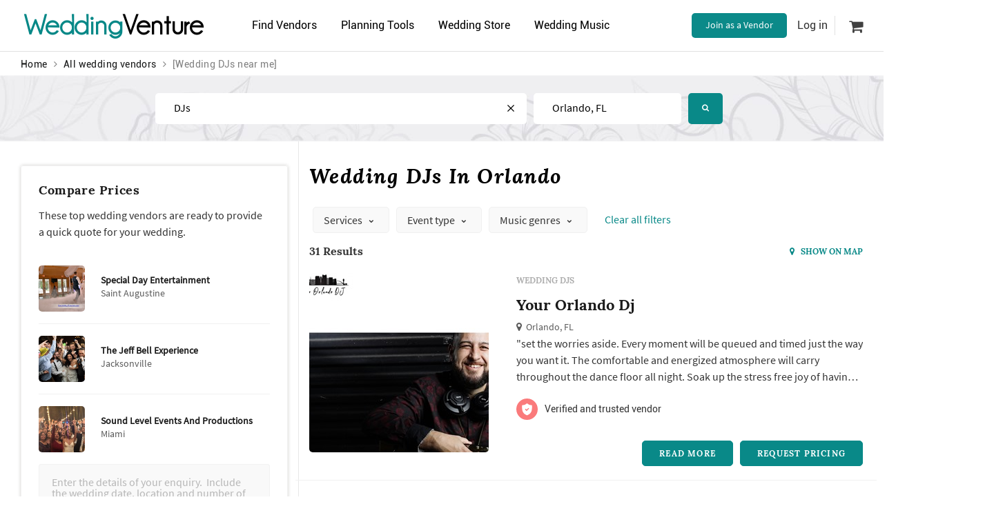

--- FILE ---
content_type: text/html; charset=utf-8
request_url: https://www.weddingventure.com/vendors/orlando/event-djs---1
body_size: 186988
content:

<!DOCTYPE html>
<html dir="ltr" lang="en">
<head>
    
    <meta charset="UTF-8">
    <meta http-equiv="X-UA-Compatible" content="IE=edge">
    <meta name="viewport" content="width=device-width, initial-scale=1 ,minimum-scale=1">
    <meta name="author" content="WeddingVenture.com" />

    
    <link rel="icon" type="image/x-icon" href="/favicon.ico" />

    <title>THE 10 BEST Wedding Djs in Orlando 2026, Page 1</title>

    
    <link rel="canonical" href="https://www.weddingventure.com/vendors/orlando/event-djs---1" />
    <meta name="description" content="Professional DJ service involves more than just loading songs and hitting the play button. Are you looking for wedding DJs in Orlando?  An important part of their DJ service involves gauging the mood of a room and making sure everyone is having a great time. It’s their job to transform a normal wedding into an exciting event with perfect songs for a wedding. 
Wedding DJs in Orlando will work with you to create the perfect reception ambiance. They will help you select the best wedding ceremony songs and wedding reception songs that will keep guests of all ages on the dance floor. They come prepared with a complete wedding music playlist that will include songs to walk down the aisle and songs for father daughter dance.
If you are wondering how much do wedding DJs cost, most Wedding DJs in Orlando have several packages, each priced differently, from which to choose.
" />
    <meta name="keywords" content="djs near me, wedding songs, wedding bands, wedding ceremony, how much is a dj for a wedding, wedding dance music, wedding reception dance songs, wedding music, wedding DJ, wedding DJs, dj hire, wedding dj cost, best wedding reception songs, wedding ceremony songs, wedding entertainment, wedding ceremony music, DJs, Orlando, FL, wedding DJ, DJ Orlando, FL, wedding DJ, Orlando, FL, prices, compare, reviews" />

        <meta property="og:image" content="https://wvprodstoragecontainer.blob.core.windows.net/prod-live-public/theme/images/og-image.jpg" />

    
    <meta name="viewport" content="width=device-width, initial-scale=1">
    <meta http-equiv="X-UA-Compatible" content="IE=edge" />

    
    <link rel="preconnect" href="https://wvprodstoragecontainer.blob.core.windows.net" crossorigin />
    <link rel="preconnect" href="https://ajax.googleapis.com" crossorigin />
    <link rel="preconnect" href="https://stackpath.bootstrapcdn.com" crossorigin />
    <link rel="preconnect" href="https://www.google-analytics.com" crossorigin="">
    

    <style>
        .loading-overlay {
            position: fixed;
            top: 0;
            left: 0;
            right: 0;
            bottom: 0;
            background-color: #fff;
            z-index: 99999;
        }

        .loading-spinner {
            animation: loading-spinner-rotate 1s linear infinite;
            background: transparent;
            border: 4px solid #439a99;
            border-bottom-color: #fff;
            border-radius: 50%;
            height: 50px;
            left: 50%;
            opacity: .7;
            padding: 0;
            position: absolute;
            top: 50%;
            width: 50px;
            margin: -25px 0 0 -25px;
        }

        @keyframes loading-spinner-rotate {
            100% {
                transform: rotate(360deg);
            }
        }

        
    </style>

    
    <link rel="preload" href="https://wvprodstoragecontainer.blob.core.windows.net/prod-live-public/theme/fonts/Roboto-Regular.ttf" as="font" type="font/ttf" crossorigin="anonymous">
    <link rel="preload" href="https://wvprodstoragecontainer.blob.core.windows.net/prod-live-public/theme/fonts/SourceSansPro-Regular.woff" as="font" type="font/woff" crossorigin="anonymous">
    <link rel="preload" href="https://wvprodstoragecontainer.blob.core.windows.net/prod-live-public/theme/fonts/Lora-Regular.woff" as="font" type="font/woff" crossorigin="anonymous">
    <link rel="preload" href="https://stackpath.bootstrapcdn.com/font-awesome/4.7.0/fonts/fontawesome-webfont.woff2" as="font" type="font/woff2" crossorigin>

    
    

    

    
    <link rel="preload" href="https://stackpath.bootstrapcdn.com/font-awesome/4.7.0/css/font-awesome.min.css" as="style" crossorigin="anonymous">
    <link rel="stylesheet" href="https://stackpath.bootstrapcdn.com/font-awesome/4.7.0/css/font-awesome.min.css" media="print" onload="this.media='all'" crossorigin="anonymous">
    <style>
        @font-face {
            font-family: 'FontAwesome';
            font-display: swap;
            font-style: normal;
            src: url("https://stackpath.bootstrapcdn.com/font-awesome/4.7.0/fonts/fontawesome-webfont.eot");
            src: url("https://stackpath.bootstrapcdn.com/font-awesome/4.7.0/fonts/fontawesome-webfont.eot"), url("https://stackpath.bootstrapcdn.com/font-awesome/4.7.0/fonts/fontawesome-webfont.woff2") format("woff2"), url("https://stackpath.bootstrapcdn.com/font-awesome/4.7.0/fonts/fontawesome-webfont.woff") format("woff"), url("https://stackpath.bootstrapcdn.com/font-awesome/4.7.0/fonts/fontawesome-webfont.ttf") format("truetype"), url("https://stackpath.bootstrapcdn.com/font-awesome/4.7.0/fonts/fontawesome-webfont.svg") format("svg");
        }
    </style>

    <link rel="preconnect" href="https://cdnjs.cloudflare.com" crossorigin />
    <link rel="preload" href="https://stackpath.bootstrapcdn.com/bootstrap/3.3.7/css/bootstrap.min.css" as="style" crossorigin>
    <link rel="stylesheet" href="https://stackpath.bootstrapcdn.com/bootstrap/3.3.7/css/bootstrap.min.css" media="print" onload="this.media='all'" crossorigin="anonymous">

<link href="/bundle/css?v=RI0iZ6H74Y8FLjXephMErRmkpds6ZX8RJYBk7rtMmXY1" rel="stylesheet"/>

    
    <link href="/bundle/catalogCss?v=wqyjnI98pTCFfAFustIBtM1HjMKeqEm9VzZ4cYb3o941" rel="stylesheet"/>



</head>
<body id="top" class="page-inner page-catalog">
    <input type="hidden" id="isAuth" value="false" />
    <input type="hidden" id="marketUrl" value="" />
    <input type="hidden" id="marketCityState" value="" />

    
    <div class="mobile-menu">

        <div id="account-block">
            



<div class="user-account fCol mb-1">
            <div class="flexSC my-6">
            <i class="fa fa-sign-in"></i>
            <div onclick="SignInModalShow(true)">Login</div>
        </div>
        <div class="flexSC my-6">
            <i class="fa fa-user"></i>
            <div onclick="SignInModalShow(false)">Create a free account</div>
        </div>
</div>


<div class="vendor-account flexSC ">
    <i class="fa fa-star"></i>
        <a href="https://vendors.weddingventure.com/"
           onclick="track('Top nav: Join as a Vendor clicked');" target="_blank">Join as a Vendor</a>
    <i class="fa fa-angle-right"></i>
</div>

        </div>

        <div class="menu-content mt-1">
            <ul class="fCol p-0 m-0">
                
                <li class="menu-dropdown" onclick="ShowDropDown(this, event)">
                    <div class="flexSC my-6">
                        <i class="fa fa-users"></i>
                        <span>Find Vendors</span>
                        <div class="last">
                            <i class="fa fa-angle-down arrow"></i>
                        </div>
                    </div>
                    <ul class="p-0 m-0 menu-dropdown-menu vendor-categories">
                        <li class="my-6">
                            <a href="https://www.weddingventure.com/vendors/redir/venues"
                               title="Wedding Venues Near Me"
                               onclick="track('Mobile nav: Venues')">Venues</a>
                        </li>
                        <li class="my-6">
                            <a href="https://www.weddingventure.com/vendors/redir/photographers"
                               title="Wedding Photographers Near Me"
                               onclick="track('Mobile nav: Photographers')">Photographers</a>
                        </li>
                        <li class="my-6">
                            <a href="https://www.weddingventure.com/vendors/redir/wedding-planners"
                               title="Wedding Planners Near Me"
                               onclick="track('Mobile nav: Planners')">Wedding Planners</a>
                        </li>
                        <li class="my-6">
                            <a href="https://www.weddingventure.com/vendors/redir/caterers"
                               title="Wedding Caterers Near Me"
                               onclick="track('Mobile nav: Catering')">Caterers</a>
                        </li>
                        <li class="my-6">
                            <a href="https://www.weddingventure.com/vendors/redir/cakes"
                               title="Wedding Cakes Near Me"
                               onclick="track('Mobile nav: cakes')">Cake Bakeries</a>
                        </li>
                        <li class="my-6">
                            <a href="https://www.weddingventure.com/vendors/redir/flowers"
                               title="Wedding Florists Near Me"
                               onclick="track('Mobile nav: Flowers')">Florists</a>
                        </li>
                        <li class="my-6">
                            <a href="https://www.weddingventure.com/vendors/redir/officiants"
                               title="Wedding Officiants Near Me"
                               onclick="track('Mobile nav: officiants')">Officiants</a>
                        </li>
                        <li class="my-6">
                            <a href="/vendors/"
                               title="Wedding Vendors Near Me"
                               onclick="track('Mobile nav: See all')">See all<i class="fa fa-angle-double-right"></i></a>
                        </li>
                    </ul>
                </li>

                
                <li class="menu-dropdown" onclick="ShowDropDown(this, event)">
                    <div class="flexSC my-6">
                        <i class="fa fa-pencil-square-o"></i>
                        <span>Planning Tools</span>
                        <div class="last">
                            <i class="fa fa-angle-down arrow"></i>
                        </div>
                    </div>
                    <ul class="p-0 m-0 menu-dropdown-menu">
                        <li class="my-6">
                            <a href="/guide/article/"
                               title="How to plan a wedding: wedding advice, wedding articles, and wedding how tos"
                               onclick="track('Mobile nav: Wedding Advice')">How to Plan a Wedding</a>
                        </li>
                        <li class="my-6">
                            <a href="/checklist"
                               title="Detailed wedding planning checklist"
                               onclick="track('Mobile nav: Checklist')">Wedding Planning Checklist</a>
                        </li>
                        <li class="my-6">
                            <a href="/photo-search/"
                               title="Wedding decoration ideas, favour wedding ideas, photography wedding ideas, diy wedding ideas and much more "
                               onclick="track('Mobile nav: Visual Search')">Wedding Ideas</a>
                        </li>
                        <li class="my-6">
                            <a href="/dressing-room/" onclick="track('Mobile nav: Virtual Dressing Room')">
                                Virtual Dressing Room
                            </a>
                        </li>

                    </ul>
                </li>

                
                <li class="menu-dropdown">
                    <div class="flexSC my-6">
                        <i class="fa fa-shopping-cart"></i>
                        <span>
                            <a href="/store/"
                               onclick="track('Mobile nav: Store')">Wedding Store</a>
                        </span>
                    </div>
                </li>

                
                <li class="menu-dropdown" onclick="ShowDropDown(this, event)">
                    <div class="flexSC my-6">
                        <i class="fa fa-music"></i>
                        <span>Wedding Music</span>
                        <div class="last">
                            <i class="fa fa-angle-down arrow"></i>
                        </div>
                    </div>
                    <ul class="p-0 m-0 menu-dropdown-menu">
                        <li class="my-6">
                            <a href="/music/"
                               title="Wedding Music"
                               onclick="track('Mobile nav: Music')">Wedding songs</a>
                        </li>
                        <li class="my-6">
                            <a href="https://www.weddingventure.com/vendors/redir/bands"
                               title="Wedding Musicians Near Me"
                               onclick="track('Mobile nav: Bands')">Wedding singers</a>
                        </li>
                        <li class="my-6">
                            <a href="https://www.weddingventure.com/vendors/redir/event-djs"
                               title="DJs Near Me"
                               onclick="track('Mobile nav: DJ')">DJs</a>
                        </li>
                        <li class="my-6">
                            <a href="https://www.weddingventure.com/vendors/redir/master-of-ceremony"
                               title="MCs Near Me"
                               onclick="track('Mobile nav: MC')">MCs</a>
                        </li>
                    </ul>
                </li>

            </ul>
        </div>
    </div>

    
    <div class="mobile-menu-overlay" onclick="HideMenu()"></div>

    <header class="header">
        <div class="header-top">
            <div class="container flexBC p-0 mb-1">

                <div class="col-xs-12 col-logo row-one">

                    
                    <a href="#" class="fa fa-bars mobile-nav visible-xs" onclick="ShowMenu(); track('Hamburger menu button')"></a>

                    
                    <a href="/" class="logo">
                        <b>Wedding</b>Venture
                    </a>

                    
                        <a href="#" class="search-button hidden-gt-xs" data-toggle="vendorSearch" data-target="vendorSearch" title="Find Wedding Vendors Near Me">
                            <i class="fa fa-search" aria-hidden="true"></i>
                        </a>

                </div>
                <div class="col-xs-12 col-menu">
                    <ul class="menu p-0">
                        <li>
                            <a href="#" title="Wedding Vendors Near Me">Find Vendors<i class="fa fa-chevron-down"></i></a>
                            <ul class="sub-menu vendor-categories">
                                <li><a href="https://www.weddingventure.com/vendors/redir/venues" title="Wedding Venues Near Me">Venues</a></li>
                                <li><a href="https://www.weddingventure.com/vendors/redir/wedding-planners" title="Wedding Planners Near Me">Wedding planners</a></li>
                                <li><a href="https://www.weddingventure.com/vendors/redir/photographers" title="Wedding Photographers Near Me">Photographers</a></li>
                                <li><a href="https://www.weddingventure.com/vendors/redir/officiants" title="Wedding Officiants Near Me">Officiants</a></li>
                                <li><a href="https://www.weddingventure.com/vendors/redir/catering" title="Wedding Caterers Near Me">Caterers</a></li>
                                <li><a href="https://www.weddingventure.com/vendors/redir/videographers" title="Wedding Videographers Near Me">Videographers</a></li>
                                <li><a href="https://www.weddingventure.com/vendors/redir/style-and-attire" title="Wedding Boutiques, Hairstylists and Make-up Artists Near Me">Style & attire</a></li>
                                <li><a href="https://www.weddingventure.com/vendors/redir/rings" title="Wedding Rings Near Me">Wedding Rings</a></li>
                                <li><a href="https://www.weddingventure.com/vendors/redir/bartenders-waiters" title="Wedding Bartenders Near Me">Bartenders</a></li>
                                <li><a href="https://www.weddingventure.com/vendors/redir/cakes" title="Wedding Cakes Near Me">Cakes</a></li>
                                <li><a href="https://www.weddingventure.com/vendors/redir/limos" title="Wedding Limos Near Me">Limos</a></li>
                                <li><a href="https://www.weddingventure.com/vendors/redir/flowers" title="Wedding Flowers Near Me">Florists</a></li>
                                <li><a href="https://www.weddingventure.com/vendors/redir/photo-booth" title="Wedding Photo Booths Near Me">Photo booth</a></li>
                                <li><a href="https://www.weddingventure.com/vendors/redir/invitations" title="Wedding Basic Invitations, Save the Date Cards, and More Wedding Stationery Near Me">Stationery</a></li>
                                <li><a href="https://www.weddingventure.com/vendors/redir/rentals" title="Wedding Rentals Near Me">Event Rents</a></li>
                                <li><a href="https://www.weddingventure.com/vendors/redir/music-and-entertainment" title="Wedding MCs, DJs, Live Bands and More">Entertainment</a></li>
                                <li></li>
                                <li><a href="/vendors/" class="see-all pull-right" title="All Wedding Vendors Near Me">See all<i class="fa fa-angle-double-right"></i></a></li>
                            </ul>
                        </li>


                        <li>
                            <a href="#" title="Wedding Planning Tools and Advice"><i class="fa fa-wrench"></i>Planning Tools</a>
                            <ul class="sub-menu">
                                <li><a href="/guide/article/" onclick="track('Desktop nav: Articles');" title="How to plan a wedding near you: checklists, instructions, advice and lists of vendors. Read articles and share ideas.">Wedding Advice</a></li>
                                <li><a href="/photo-search/" onclick="track('Desktop nav:Visual Search');" title="Wedding photographers near me, wedding venues, wedding planners, wedding flowers, wedding cakes, and more">Wedding Ideas</a></li>
                                <li><a href="/checklist" onclick="track('Desktop nav:Checklist');" title="Complete wedding planning checklist">Wedding Checklist</a></li>
                                <li>
                                    <a href="/dressing-room/" onclick="track('Desctop nav: Virtual Dressing Room')">Virtual Dressing Room</a>
                                </li>
                            </ul>
                        </li>

                        <li>
                            <a href="/store/" title="Top selling wedding favors, wedding dresses and accessories, flowers and decorations, cake toppers, popular wedding planning books and more"><i class="fa fa-shopping-cart"></i>Wedding Store</a>
                        </li>

                        <li>
                            <a href="#"><i class="fa fa-music"></i>Wedding Music</a>
                            <ul class="sub-menu">
                                <li><a href="/music/" title="Top Songs For a Wedding">Wedding songs</a></li>
                                <li><a href="https://www.weddingventure.com/vendors/redir/bands" title="Wedding Music, Wedding Singers, Bands and More Live Music">Wedding singers</a></li>
                                <li><a href="https://www.weddingventure.com/vendors/redir/event-djs" title="DJs Near Me">DJs</a></li>
                                <li><a href="https://www.weddingventure.com/vendors/redir/master-of-ceremony" title="Master of Ceremonies">Master of ceremonies</a></li>
                            </ul>
                        </li>
                    </ul>
                </div>
                <div class="col-xs-12 col-account">
                    
                    <ul id="account-desktop-block" class="desktop-account m-1 p-0 hidden-xs">
                        
    <li class="flexSC desktop-account__vendor">
        <a class="button button-green desktop-account__link" href="https://vendors.weddingventure.com/"
           onclick="track('Top nav: Join sa a Vendor clicked');" target="_blank">
            Join as a Vendor
        </a>
    </li>
    <li class="flexSC">
        <div class="sign-in" onclick="SignInModalShow(true)">Log in</div>
    </li>
    <li class="flexSC">

        <a class="user-cart" href="/store/cart">
            <i class="fa fa-shopping-cart"></i>

        </a>
    </li>


                    </ul>
                </div>
            </div>
        </div>
    </header>

    <div class="container">
        <div class="row">
            <div class="col-md-6 hidden-xs">
                

    <div class="container">
        <div class="row">
            <div class="col-md-8 col-xs-7 no-padding">
                <ul class="breadcrumbs">
                    <li>
                        <a href="/">Home</a>
                    </li>
                    <li><i class="fa fa-angle-right"></i></li>

                    
                                                <li><a href="/vendors">All wedding vendors</a></li>
                            <li><i class="fa fa-angle-right"></i></li>
                            <li>[Wedding DJs near me]</li>
                                        






               
                </ul>
                </div>
        </div>
    </div>

            </div>
        </div>
    </div>





<div class="container-fluid px-0">
    <div class="row m-0">


    <div id="vendorSearch" class="block section-vendor-search">
         <div class="photo-search-background absolute-center">
            <img class="lazyload" data-src="https://wvprodstoragecontainer.blob.core.windows.net/prod-live-public/theme/images/pages/photo-search/inner-search-bg.jpg" />
         </div>
        <div class="container">
            <div class="row">
                <div class="b-search b-search-narrow">

<form action="/Search/FindVendor?sVendorCategoryUrl=event-djs&amp;vendorLat=0&amp;vendorLon=0" class="account-form b-search-form" method="post">    <div class="b-search-form-group b-search-form-category">
        <label for="vendorSearchId">Find</label>
        <input value="DJs" type="text" class="" placeholder="venues, photographers, Farina's Cakes, etc." id="vendorSearchId" data-labelledby="vendorCategoryUrlId" autocomplete="off">

        <div class="icon-close clear" data-reset-value="" data-reset-target-id="vendorSearchId" style=display:block;>
            <svg version="1.1" xmlns="http://www.w3.org/2000/svg"
                 width="20" height="20" viewBox="0 0 20 20">
                <title>icomoon-close</title>
                <path d="M10 8.334l-8.334-8.334-1.666 1.666 8.334 8.334-8.334 8.334 1.666 1.666 8.334-8.334 8.334 8.334 1.666-1.666-8.334-8.334 8.334-8.334-1.666-1.666-8.334 8.334z">
                </path>
            </svg>
        </div>

        <div class="b-search-dropdown">
            <ul class="b-search-list" data-select-value-for="vendorSearchId">
                    <li data-value="bartenders-waiters" data-url-name="bartenders and waiters">
                        <div class="b-search-list-icon">
                            <img class="lazyload" data-src="https://wvprodstoragecontainer.blob.core.windows.net/prod-live-public/theme/images/searchVendorIcons/bartenders-waiters.svg" alt="wedding bartenders and waiters near me" />
                        </div>
                        <span class="text-value">bartenders and waiters</span>
                    </li>
                    <li data-value="wedding-dress" data-url-name="bridal boutiques">
                        <div class="b-search-list-icon">
                            <img class="lazyload" data-src="https://wvprodstoragecontainer.blob.core.windows.net/prod-live-public/theme/images/searchVendorIcons/wedding-dress.svg" alt="wedding bridal boutiques near me" />
                        </div>
                        <span class="text-value">bridal boutiques</span>
                    </li>
                    <li data-value="cakes" data-url-name="cake bakeries">
                        <div class="b-search-list-icon">
                            <img class="lazyload" data-src="https://wvprodstoragecontainer.blob.core.windows.net/prod-live-public/theme/images/searchVendorIcons/cakes.svg" alt="wedding cake bakeries near me" />
                        </div>
                        <span class="text-value">cake bakeries</span>
                    </li>
                    <li data-value="catering" data-url-name="caterers">
                        <div class="b-search-list-icon">
                            <img class="lazyload" data-src="https://wvprodstoragecontainer.blob.core.windows.net/prod-live-public/theme/images/searchVendorIcons/catering.svg" alt="wedding caterers near me" />
                        </div>
                        <span class="text-value">caterers</span>
                    </li>
                    <li data-value="first-dance" data-url-name="dance instructors">
                        <div class="b-search-list-icon">
                            <img class="lazyload" data-src="https://wvprodstoragecontainer.blob.core.windows.net/prod-live-public/theme/images/searchVendorIcons/first-dance.svg" alt="wedding dance instructors near me" />
                        </div>
                        <span class="text-value">dance instructors</span>
                    </li>
                    <li data-value="decorations" data-url-name="decoration stores">
                        <div class="b-search-list-icon">
                            <img class="lazyload" data-src="https://wvprodstoragecontainer.blob.core.windows.net/prod-live-public/theme/images/searchVendorIcons/decorations.svg" alt="wedding decoration stores near me" />
                        </div>
                        <span class="text-value">decoration stores</span>
                    </li>
                    <li data-value="event-djs" data-url-name="DJs">
                        <div class="b-search-list-icon">
                            <img class="lazyload" data-src="https://wvprodstoragecontainer.blob.core.windows.net/prod-live-public/theme/images/searchVendorIcons/event-djs.svg" alt="wedding DJs near me" />
                        </div>
                        <span class="text-value">DJs</span>
                    </li>
                    <li data-value="flowers" data-url-name="florists">
                        <div class="b-search-list-icon">
                            <img class="lazyload" data-src="https://wvprodstoragecontainer.blob.core.windows.net/prod-live-public/theme/images/searchVendorIcons/flowers.svg" alt="wedding florists near me" />
                        </div>
                        <span class="text-value">florists</span>
                    </li>
                    <li data-value="hair-make-up" data-url-name="hair and make-up artists">
                        <div class="b-search-list-icon">
                            <img class="lazyload" data-src="https://wvprodstoragecontainer.blob.core.windows.net/prod-live-public/theme/images/searchVendorIcons/hair-make-up.svg" alt="wedding hair and make-up artists near me" />
                        </div>
                        <span class="text-value">hair and make-up artists</span>
                    </li>
                    <li data-value="limos" data-url-name="limo services">
                        <div class="b-search-list-icon">
                            <img class="lazyload" data-src="https://wvprodstoragecontainer.blob.core.windows.net/prod-live-public/theme/images/searchVendorIcons/limos.svg" alt="wedding limo services near me" />
                        </div>
                        <span class="text-value">limo services</span>
                    </li>
                    <li data-value="bands" data-url-name="live music">
                        <div class="b-search-list-icon">
                            <img class="lazyload" data-src="https://wvprodstoragecontainer.blob.core.windows.net/prod-live-public/theme/images/searchVendorIcons/bands.svg" alt="wedding live music near me" />
                        </div>
                        <span class="text-value">live music</span>
                    </li>
                    <li data-value="master-of-ceremony" data-url-name="MCs">
                        <div class="b-search-list-icon">
                            <img class="lazyload" data-src="https://wvprodstoragecontainer.blob.core.windows.net/prod-live-public/theme/images/searchVendorIcons/master-of-ceremony.svg" alt="wedding MCs near me" />
                        </div>
                        <span class="text-value">MCs</span>
                    </li>
                    <li data-value="officiants" data-url-name="officiants">
                        <div class="b-search-list-icon">
                            <img class="lazyload" data-src="https://wvprodstoragecontainer.blob.core.windows.net/prod-live-public/theme/images/searchVendorIcons/officiants.svg" alt="wedding officiants near me" />
                        </div>
                        <span class="text-value">officiants</span>
                    </li>
                    <li data-value="photo-booth" data-url-name="photo booth rentals">
                        <div class="b-search-list-icon">
                            <img class="lazyload" data-src="https://wvprodstoragecontainer.blob.core.windows.net/prod-live-public/theme/images/searchVendorIcons/photo-booth.svg" alt="wedding photo booth rentals near me" />
                        </div>
                        <span class="text-value">photo booth rentals</span>
                    </li>
                    <li data-value="photographers" data-url-name="photographers">
                        <div class="b-search-list-icon">
                            <img class="lazyload" data-src="https://wvprodstoragecontainer.blob.core.windows.net/prod-live-public/theme/images/searchVendorIcons/photographers.svg" alt="wedding photographers near me" />
                        </div>
                        <span class="text-value">photographers</span>
                    </li>
                    <li data-value="wedding-planners" data-url-name="planners">
                        <div class="b-search-list-icon">
                            <img class="lazyload" data-src="https://wvprodstoragecontainer.blob.core.windows.net/prod-live-public/theme/images/searchVendorIcons/wedding-planners.svg" alt="wedding planners near me" />
                        </div>
                        <span class="text-value">planners</span>
                    </li>
                    <li data-value="rentals" data-url-name="rentals">
                        <div class="b-search-list-icon">
                            <img class="lazyload" data-src="https://wvprodstoragecontainer.blob.core.windows.net/prod-live-public/theme/images/searchVendorIcons/rentals.svg" alt="wedding rentals near me" />
                        </div>
                        <span class="text-value">rentals</span>
                    </li>
                    <li data-value="rings" data-url-name="jewelers">
                        <div class="b-search-list-icon">
                            <img class="lazyload" data-src="https://wvprodstoragecontainer.blob.core.windows.net/prod-live-public/theme/images/searchVendorIcons/rings.svg" alt="wedding jewelers near me" />
                        </div>
                        <span class="text-value">jewelers</span>
                    </li>
                    <li data-value="invitations" data-url-name="stationery">
                        <div class="b-search-list-icon">
                            <img class="lazyload" data-src="https://wvprodstoragecontainer.blob.core.windows.net/prod-live-public/theme/images/searchVendorIcons/invitations.svg" alt="wedding stationery near me" />
                        </div>
                        <span class="text-value">stationery</span>
                    </li>
                    <li data-value="tuxedos" data-url-name="tuxedo and suit shops">
                        <div class="b-search-list-icon">
                            <img class="lazyload" data-src="https://wvprodstoragecontainer.blob.core.windows.net/prod-live-public/theme/images/searchVendorIcons/tuxedos.svg" alt="wedding tuxedo and suit shops near me" />
                        </div>
                        <span class="text-value">tuxedo and suit shops</span>
                    </li>
                    <li data-value="venues" data-url-name="venues">
                        <div class="b-search-list-icon">
                            <img class="lazyload" data-src="https://wvprodstoragecontainer.blob.core.windows.net/prod-live-public/theme/images/searchVendorIcons/venues.svg" alt="wedding venues near me" />
                        </div>
                        <span class="text-value">venues</span>
                    </li>
                    <li data-value="videographers" data-url-name="videographers">
                        <div class="b-search-list-icon">
                            <img class="lazyload" data-src="https://wvprodstoragecontainer.blob.core.windows.net/prod-live-public/theme/images/searchVendorIcons/videographers.svg" alt="wedding videographers near me" />
                        </div>
                        <span class="text-value">videographers</span>
                    </li>
            </ul>
        </div>
    </div>
    <div class="b-search-form-group b-search-form-location">
        <label for="locationSearchId">Near</label>
        <input type="text" placeholder="City" id="locationSearchId" data-labelledby="vendorCityUrlId" value="" autocomplete="off">
        <i class="fa fa-bullseye use-location-icon" title="Use my location"></i>
        <div class="b-search-dropdown b-search-dropdown-location">
            <ul class="b-search-list dropdown-menu" data-select-value-for="" id="locationList" data-attr="selectLocation" data-target="country">
                    <li data-value='{"country": "USA", "state": "WA", "city": "Seattle", "fullCityState": "Seattle, WA", "value": "seattle", "lat": "47.6204986572266", "lon": "-122.350898742676"}'><span>USA</span></li>
                    <li data-value='{"country": "USA", "state": "CA", "city": "San Francisco", "fullCityState": "San Francisco, CA", "value": "bay-area", "lat": "37.7751007080078", "lon": "-122.419296264648"}'><span>USA</span></li>
                    <li data-value='{"country": "USA", "state": "CA", "city": "Los Angeles", "fullCityState": "Los Angeles, CA", "value": "los-angeles", "lat": "34.019401550293", "lon": "-118.410797119141"}'><span>USA</span></li>
                    <li data-value='{"country": "USA", "state": "TX", "city": "Houston", "fullCityState": "Houston, TX", "value": "houston", "lat": "29.7805004119873", "lon": "-95.3862991333008"}'><span>USA</span></li>
                    <li data-value='{"country": "USA", "state": "FL", "city": "Orlando", "fullCityState": "Orlando, FL", "value": "orlando", "lat": "28.4158992767334", "lon": "-81.2987976074219"}'><span>USA</span></li>
                    <li data-value='{"country": "USA", "state": "HI", "city": "Hawaii", "fullCityState": "Hawaii, HI", "value": "hawaii", "lat": "21.3258991241455", "lon": "-157.845306396484"}'><span>USA</span></li>
                    <li data-value='{"country": "USA", "state": "NY", "city": "New York", "fullCityState": "New York, NY", "value": "new-york", "lat": "40.6642990112305", "lon": "-73.9384994506836"}'><span>USA</span></li>
                    <li data-value='{"country": "USA", "state": "CO", "city": "Denver", "fullCityState": "Denver, CO", "value": "denver", "lat": "39.7617988586426", "lon": "-104.880599975586"}'><span>USA</span></li>
                    <li data-value='{"country": "USA", "state": "DC", "city": "Washington DC", "fullCityState": "Washington, DC", "value": "washington-dc", "lat": "38.9040985107422", "lon": "-77.0170974731445"}'><span>USA</span></li>
                    <li data-value='{"country": "USA", "state": "CA", "city": "San Diego", "fullCityState": "San Diego, CA", "value": "san-diego", "lat": "32.815299987793", "lon": "-117.13500213623"}'><span>USA</span></li>
                    <li data-value='{"country": "USA", "state": "NV", "city": "Las Vegas", "fullCityState": "Las Vegas, NV", "value": "las-vegas", "lat": "36.167797088623", "lon": "-115.139801025391"}'><span>USA</span></li>
                    <li data-value='{"country": "USA", "state": "IL", "city": "Chicago", "fullCityState": "Chicago, IL", "value": "chicago", "lat": "41.878101348877", "lon": "-87.6297988891602"}'><span>USA</span></li>
                    <li data-value='{"country": "USA", "state": "TX", "city": "Dallas", "fullCityState": "Dallas, TX", "value": "dallas", "lat": "32.7766990661621", "lon": "-96.7969970703125"}'><span>USA</span></li>
                    <li data-value='{"country": "USA", "state": "PA", "city": "Philadelphia", "fullCityState": "Philadelphia, PA", "value": "philadelphia", "lat": "39.952583", "lon": "-75.165222"}'><span>USA</span></li>
                    <li data-value='{"country": "USA", "state": "MA", "city": "Boston", "fullCityState": "Boston, MA", "value": "boston", "lat": "42.361145", "lon": "-71.057083"}'><span>USA</span></li>
                    <li data-value='{"country": "USA", "state": "GA", "city": "Atlanta", "fullCityState": "Atlanta, GA", "value": "atlanta", "lat": "33.753746", "lon": "-84.38633"}'><span>USA</span></li>
                    <li data-value='{"country": "USA", "state": "FL", "city": "Miami", "fullCityState": "Miami, FL", "value": "miami", "lat": "25.761681", "lon": "-80.191788"}'><span>USA</span></li>
                    <li data-value='{"country": "USA", "state": "OR", "city": "Portland", "fullCityState": "Portland, OR", "value": "portland", "lat": "45.512794", "lon": "-122.679565"}'><span>USA</span></li>
                    <li data-value='{"country": "USA", "state": "MI", "city": "Detroit", "fullCityState": "Detroit, MI", "value": "detroit", "lat": "42.331429", "lon": "-83.045753"}'><span>USA</span></li>
                    <li data-value='{"country": "USA", "state": "AZ", "city": "Phoenix", "fullCityState": "Phoenix, AZ", "value": "phoenix", "lat": "33.448376", "lon": "-112.074036"}'><span>USA</span></li>
                    <li data-value='{"country": "USA", "state": "MD", "city": "Baltimore", "fullCityState": "Baltimore, MD", "value": "baltimore", "lat": "39.299236", "lon": "-76.609383"}'><span>USA</span></li>
                    <li data-value='{"country": "USA", "state": "TX", "city": "San Antonio", "fullCityState": "San Antonio, TX", "value": "san-antonio", "lat": "29.424349", "lon": "-98.491142"}'><span>USA</span></li>
                    <li data-value='{"country": "USA", "state": "TX", "city": "Austin", "fullCityState": "Austin, TX", "value": "austin", "lat": "30.267153", "lon": "-97.7430608"}'><span>USA</span></li>
                    <li data-value='{"country": "USA", "state": "FL", "city": "Jacksonville", "fullCityState": "Jacksonville, FL", "value": "jacksonville", "lat": "30.332184", "lon": "-81.655647"}'><span>USA</span></li>
                    <li data-value='{"country": "USA", "state": "IN", "city": "Indianapolis", "fullCityState": "Indianapolis, IN", "value": "indianapolis", "lat": "40.267193", "lon": "-86.134903"}'><span>USA</span></li>
                    <li data-value='{"country": "USA", "state": "OH", "city": "Columbus", "fullCityState": "Columbus, OH", "value": "columbus", "lat": "39.201439", "lon": "-82.9987942"}'><span>USA</span></li>
                    <li data-value='{"country": "USA", "state": "UT", "city": "Salt Lake City", "fullCityState": "Salt Lake City, UT", "value": "salt-lake-city", "lat": "40.758701", "lon": "-111.876183"}'><span>USA</span></li>
                    <li data-value='{"country": "USA", "state": "CA", "city": "San Jose", "fullCityState": "San Jose, CA", "value": "san-jose-ca", "lat": "37.2969017028809", "lon": "-121.819297790527"}'><span>USA</span></li>
                    <li data-value='{"country": "USA", "state": "TX", "city": "Fort Worth", "fullCityState": "Fort Worth, TX", "value": "fort-worth-tx", "lat": "32.7794990539551", "lon": "-97.3462982177734"}'><span>USA</span></li>
                    <li data-value='{"country": "USA", "state": "NC", "city": "Charlotte", "fullCityState": "Charlotte, NC", "value": "charlotte-nc", "lat": "35.2086982727051", "lon": "-80.8307037353516"}'><span>USA</span></li>
                    <li data-value='{"country": "USA", "state": "TX", "city": "El Paso", "fullCityState": "El Paso, TX", "value": "el-paso-tx", "lat": "31.8484001159668", "lon": "-106.427001953125"}'><span>USA</span></li>
                    <li data-value='{"country": "USA", "state": "TN", "city": "Memphis", "fullCityState": "Memphis, TN", "value": "memphis-tn", "lat": "35.1035003662109", "lon": "-89.9785003662109"}'><span>USA</span></li>
                    <li data-value='{"country": "USA", "state": "OK", "city": "Oklahoma City", "fullCityState": "Oklahoma City, OK", "value": "oklahoma-city-ok", "lat": "35.467098236084", "lon": "-97.5137023925781"}'><span>USA</span></li>
                    <li data-value='{"country": "USA", "state": "WI", "city": "Milwaukee", "fullCityState": "Milwaukee, WI", "value": "milwaukee-wi", "lat": "43.0633010864258", "lon": "-87.9666976928711"}'><span>USA</span></li>
                    <li data-value='{"country": "USA", "state": "NM", "city": "Albuquerque", "fullCityState": "Albuquerque, NM", "value": "albuquerque-nm", "lat": "35.105598449707", "lon": "-106.647399902344"}'><span>USA</span></li>
                    <li data-value='{"country": "USA", "state": "AZ", "city": "Tucson", "fullCityState": "Tucson, AZ", "value": "tucson-az", "lat": "32.1543006896973", "lon": "-110.871101379395"}'><span>USA</span></li>
                    <li data-value='{"country": "USA", "state": "CA", "city": "Fresno", "fullCityState": "Fresno, CA", "value": "fresno-ca", "lat": "36.7826995849609", "lon": "-119.794502258301"}'><span>USA</span></li>
                    <li data-value='{"country": "USA", "state": "CA", "city": "Sacramento", "fullCityState": "Sacramento, CA", "value": "sacramento-ca", "lat": "38.5666007995605", "lon": "-121.468597412109"}'><span>USA</span></li>
                    <li data-value='{"country": "USA", "state": "MO", "city": "Kansas City", "fullCityState": "Kansas City, MO", "value": "kansas-city-mo", "lat": "39.1251983642578", "lon": "-94.5511016845703"}'><span>USA</span></li>
                    <li data-value='{"country": "USA", "state": "CA", "city": "Long Beach", "fullCityState": "Long Beach, CA", "value": "long-beach-ca", "lat": "33.8091011047363", "lon": "-118.155296325684"}'><span>USA</span></li>
                    <li data-value='{"country": "USA", "state": "CO", "city": "Colorado Springs", "fullCityState": "Colorado Springs, CO", "value": "colorado-springs-co", "lat": "38.8672981262207", "lon": "-104.760696411133"}'><span>USA</span></li>
                    <li data-value='{"country": "USA", "state": "NC", "city": "Raleigh", "fullCityState": "Raleigh, NC", "value": "raleigh-nc", "lat": "35.8302001953125", "lon": "-78.6414031982422"}'><span>USA</span></li>
                    <li data-value='{"country": "USA", "state": "NE", "city": "Omaha", "fullCityState": "Omaha, NE", "value": "omaha-ne", "lat": "41.2647018432617", "lon": "-96.0419006347656"}'><span>USA</span></li>
                    <li data-value='{"country": "USA", "state": "CA", "city": "Oakland", "fullCityState": "Oakland, CA", "value": "oakland-ca", "lat": "37.7699012756348", "lon": "-122.225601196289"}'><span>USA</span></li>
                    <li data-value='{"country": "USA", "state": "MN", "city": "Minneapolis", "fullCityState": "Minneapolis, MN", "value": "minneapolis-mn", "lat": "44.9632987976074", "lon": "-93.2683029174805"}'><span>USA</span></li>
                    <li data-value='{"country": "USA", "state": "OK", "city": "Tulsa", "fullCityState": "Tulsa, OK", "value": "tulsa-ok", "lat": "36.1278991699219", "lon": "-95.9022979736328"}'><span>USA</span></li>
                    <li data-value='{"country": "USA", "state": "KS", "city": "Wichita", "fullCityState": "Wichita, KS", "value": "wichita-ks", "lat": "37.6907005310059", "lon": "-97.3426971435547"}'><span>USA</span></li>
                    <li data-value='{"country": "USA", "state": "LA", "city": "New Orleans", "fullCityState": "New Orleans, LA", "value": "new-orleans-la", "lat": "30.0685997009277", "lon": "-89.9390029907227"}'><span>USA</span></li>
                    <li data-value='{"country": "USA", "state": "OH", "city": "Cleveland", "fullCityState": "Cleveland, OH", "value": "cleveland-oh", "lat": "41.478099822998", "lon": "-81.6794967651367"}'><span>USA</span></li>
                    <li data-value='{"country": "USA", "state": "FL", "city": "Tampa", "fullCityState": "Tampa, FL", "value": "tampa-fl", "lat": "27.970100402832", "lon": "-82.4796981811523"}'><span>USA</span></li>
                    <li data-value='{"country": "USA", "state": "HI", "city": "Honolulu", "fullCityState": "Honolulu, HI", "value": "honolulu-hi", "lat": "21.3258991241455", "lon": "-157.845306396484"}'><span>USA</span></li>
                    <li data-value='{"country": "USA", "state": "TX", "city": "Corpus Christi", "fullCityState": "Corpus Christi, TX", "value": "corpus-christi-tx", "lat": "27.7542991638184", "lon": "-97.1734008789063"}'><span>USA</span></li>
                    <li data-value='{"country": "USA", "state": "MO", "city": "Saint Louis", "fullCityState": "Saint Louis, MO", "value": "saint-louis-mo", "lat": "38.6357002258301", "lon": "-90.2445983886719"}'><span>USA</span></li>
                    <li data-value='{"country": "USA", "state": "KY", "city": "Lexington", "fullCityState": "Lexington, KY", "value": "lexington-ky", "lat": "38.0401992797852", "lon": "-84.4583969116211"}'><span>USA</span></li>
                    <li data-value='{"country": "USA", "state": "PA", "city": "Pittsburgh", "fullCityState": "Pittsburgh, PA", "value": "pittsburgh-pa", "lat": "40.4398002624512", "lon": "-79.9766006469727"}'><span>USA</span></li>
                    <li data-value='{"country": "USA", "state": "MN", "city": "Saint Paul", "fullCityState": "Saint Paul, MN", "value": "saint-paul-mn", "lat": "44.9488983154297", "lon": "-93.1038970947266"}'><span>USA</span></li>
                    <li data-value='{"country": "USA", "state": "OH", "city": "Cincinnati", "fullCityState": "Cincinnati, OH", "value": "cincinnati-oh", "lat": "39.1399002075195", "lon": "-84.5064010620117"}'><span>USA</span></li>
                    <li data-value='{"country": "USA", "state": "NC", "city": "Greensboro", "fullCityState": "Greensboro, NC", "value": "greensboro-nc", "lat": "36.0965003967285", "lon": "-79.8271026611328"}'><span>USA</span></li>
                    <li data-value='{"country": "USA", "state": "OH", "city": "Toledo", "fullCityState": "Toledo, OH", "value": "toledo-oh", "lat": "41.6641006469727", "lon": "-83.581901550293"}'><span>USA</span></li>
                    <li data-value='{"country": "USA", "state": "NE", "city": "Lincoln", "fullCityState": "Lincoln, NE", "value": "lincoln-ne", "lat": "40.8089981079102", "lon": "-96.6803970336914"}'><span>USA</span></li>
                    <li data-value='{"country": "USA", "state": "IN", "city": "Fort Wayne", "fullCityState": "Fort Wayne, IN", "value": "fort-wayne-in", "lat": "41.0881996154785", "lon": "-85.1438980102539"}'><span>USA</span></li>
                    <li data-value='{"country": "USA", "state": "NY", "city": "Buffalo", "fullCityState": "Buffalo, NY", "value": "buffalo-ny", "lat": "42.8925018310547", "lon": "-78.8597030639648"}'><span>USA</span></li>
                    <li data-value='{"country": "USA", "state": "FL", "city": "Saint Petersburg", "fullCityState": "Saint Petersburg, FL", "value": "saint-petersburg-fl", "lat": "27.761999130249", "lon": "-82.6440963745117"}'><span>USA</span></li>
                    <li data-value='{"country": "USA", "state": "TX", "city": "Lubbock", "fullCityState": "Lubbock, TX", "value": "lubbock-tx", "lat": "33.5665016174316", "lon": "-101.886703491211"}'><span>USA</span></li>
                    <li data-value='{"country": "USA", "state": "WI", "city": "Madison", "fullCityState": "Madison, WI", "value": "madison-wi", "lat": "43.0877990722656", "lon": "-89.4300994873047"}'><span>USA</span></li>
                    <li data-value='{"country": "USA", "state": "LA", "city": "Baton Rouge", "fullCityState": "Baton Rouge, LA", "value": "baton-rouge-la", "lat": "30.4484996795654", "lon": "-91.1259002685547"}'><span>USA</span></li>
                    <li data-value='{"country": "USA", "state": "VA", "city": "Richmond", "fullCityState": "Richmond, VA", "value": "richmond-va", "lat": "37.5313987731934", "lon": "-77.4759979248047"}'><span>USA</span></li>
                    <li data-value='{"country": "USA", "state": "ID", "city": "Boise", "fullCityState": "Boise, ID", "value": "boise-id", "lat": "43.5984992980957", "lon": "-116.231101989746"}'><span>USA</span></li>
                    <li data-value='{"country": "USA", "state": "WA", "city": "Spokane", "fullCityState": "Spokane, WA", "value": "spokane-wa", "lat": "47.6735992431641", "lon": "-117.416603088379"}'><span>USA</span></li>
                    <li data-value='{"country": "USA", "state": "AL", "city": "Birmingham", "fullCityState": "Birmingham, AL", "value": "birmingham-al", "lat": "33.527400970459", "lon": "-86.7990036010742"}'><span>USA</span></li>
                    <li data-value='{"country": "USA", "state": "IA", "city": "Des Moines", "fullCityState": "Des Moines, IA", "value": "des-moines-ia", "lat": "41.5738983154297", "lon": "-93.61669921875"}'><span>USA</span></li>
                    <li data-value='{"country": "USA", "state": "NY", "city": "Rochester", "fullCityState": "Rochester, NY", "value": "rochester-ny", "lat": "43.1698989868164", "lon": "-77.6168975830078"}'><span>USA</span></li>
                    <li data-value='{"country": "USA", "state": "WA", "city": "Tacoma", "fullCityState": "Tacoma, WA", "value": "tacoma-wa", "lat": "47.2522010803223", "lon": "-122.459800720215"}'><span>USA</span></li>
                    <li data-value='{"country": "USA", "state": "AL", "city": "Montgomery", "fullCityState": "Montgomery, AL", "value": "montgomery-al", "lat": "32.3462982177734", "lon": "-86.2686004638672"}'><span>USA</span></li>
                    <li data-value='{"country": "USA", "state": "TX", "city": "Amarillo", "fullCityState": "Amarillo, TX", "value": "amarillo-tx", "lat": "35.1977996826172", "lon": "-101.82869720459"}'><span>USA</span></li>
                    <li data-value='{"country": "USA", "state": "OH", "city": "Akron", "fullCityState": "Akron, OH", "value": "akron-oh", "lat": "41.0805015563965", "lon": "-81.5214004516602"}'><span>USA</span></li>
                    <li data-value='{"country": "USA", "state": "LA", "city": "Shreveport", "fullCityState": "Shreveport, LA", "value": "shreveport-la", "lat": "32.4669990539551", "lon": "-93.7927017211914"}'><span>USA</span></li>
                    <li data-value='{"country": "USA", "state": "MI", "city": "Grand Rapids", "fullCityState": "Grand Rapids, MI", "value": "grand-rapids-mi", "lat": "42.9612007141113", "lon": "-85.6556015014648"}'><span>USA</span></li>
                    <li data-value='{"country": "USA", "state": "AL", "city": "Mobile", "fullCityState": "Mobile, AL", "value": "mobile-al", "lat": "30.668399810791", "lon": "-88.1001968383789"}'><span>USA</span></li>
                    <li data-value='{"country": "USA", "state": "TN", "city": "Knoxville", "fullCityState": "Knoxville, TN", "value": "knoxville-tn", "lat": "35.9709014892578", "lon": "-83.9465026855469"}'><span>USA</span></li>
                    <li data-value='{"country": "USA", "state": "FL", "city": "Fort Lauderdale", "fullCityState": "Fort Lauderdale, FL", "value": "fort-lauderdale-fl", "lat": "26.141300201416", "lon": "-80.1438980102539"}'><span>USA</span></li>
                    <li data-value='{"country": "USA", "state": "MS", "city": "Jackson", "fullCityState": "Jackson, MS", "value": "jackson-ms", "lat": "32.3157997131348", "lon": "-90.2127990722656"}'><span>USA</span></li>
                    <li data-value='{"country": "USA", "state": "NY", "city": "Syracuse", "fullCityState": "Syracuse, NY", "value": "syracuse-ny", "lat": "43.0410003662109", "lon": "-76.1436004638672"}'><span>USA</span></li>
                    <li data-value='{"country": "USA", "state": "OH", "city": "Dayton", "fullCityState": "Dayton, OH", "value": "dayton-oh", "lat": "39.777400970459", "lon": "-84.1996002197266"}'><span>USA</span></li>
                    <li data-value='{"country": "USA", "state": "SC", "city": "Columbia", "fullCityState": "Columbia, SC", "value": "columbia-sc", "lat": "34.0298004150391", "lon": "-80.896598815918"}'><span>USA</span></li>
                    <li data-value='{"country": "USA", "state": "CT", "city": "New Haven", "fullCityState": "New Haven, CT", "value": "new-haven-ct", "lat": "41.3107986450195", "lon": "-72.9250030517578"}'><span>USA</span></li>
                    <li data-value='{"country": "USA", "state": "KS", "city": "Topeka", "fullCityState": "Topeka, KS", "value": "topeka-ks", "lat": "39.0362014770508", "lon": "-95.6948013305664"}'><span>USA</span></li>
                    <li data-value='{"country": "USA", "state": "CT", "city": "Hartford", "fullCityState": "Hartford, CT", "value": "hartford-ct", "lat": "41.765998840332", "lon": "-72.6832962036133"}'><span>USA</span></li>
                    <li data-value='{"country": "USA", "state": "IN", "city": "Evansville", "fullCityState": "Evansville, IN", "value": "evansville-in", "lat": "37.9877014160156", "lon": "-87.5346984863281"}'><span>USA</span></li>
                    <li data-value='{"country": "USA", "state": "IL", "city": "Springfield", "fullCityState": "Springfield, IL", "value": "springfield-il", "lat": "39.7639007568359", "lon": "-89.6707992553711"}'><span>USA</span></li>
                    <li data-value='{"country": "USA", "state": "IL", "city": "Peoria", "fullCityState": "Peoria, IL", "value": "peoria-il", "lat": "40.7523002624512", "lon": "-89.6171035766602"}'><span>USA</span></li>
                    <li data-value='{"country": "Canada", "state": "ON", "city": "Toronto", "fullCityState": "Toronto, ON", "value": "toronto-on", "lat": "43.6529", "lon": "-79.3849"}'><span>Canada</span></li>
                    <li data-value='{"country": "Canada", "state": "QC", "city": "Montreal", "fullCityState": "Montreal, QC", "value": "montreal-qc", "lat": "45.50884", "lon": "-73.58781"}'><span>Canada</span></li>
                    <li data-value='{"country": "Canada", "state": "BC", "city": "Vancouver", "fullCityState": "Vancouver, BC", "value": "vancouver-bc", "lat": "49.24966", "lon": "-123.11934"}'><span>Canada</span></li>
                    <li data-value='{"country": "Canada", "state": "AB", "city": "Calgary", "fullCityState": "Calgary, AB", "value": "calgary-ab", "lat": "51.05011", "lon": "-114.08529"}'><span>Canada</span></li>
                    <li data-value='{"country": "Canada", "state": "AB", "city": "Edmonton", "fullCityState": "Edmonton, AB", "value": "edmonton-ab", "lat": "53.631611", "lon": "-113.323975"}'><span>Canada</span></li>
                    <li data-value='{"country": "Canada", "state": "ON", "city": "Ottawa", "fullCityState": "Ottawa, ON", "value": "ottawa-on", "lat": "45.41117", "lon": "-75.69812"}'><span>Canada</span></li>
                    <li data-value='{"country": "Canada", "state": "QC", "city": "Quebec City", "fullCityState": "Quebec, QC", "value": "quebec-qc", "lat": "46.829853", "lon": "-71.254028"}'><span>Canada</span></li>
                    <li data-value='{"country": "Canada", "state": "ON", "city": "Hamilton", "fullCityState": "Hamilton, ON", "value": "hamilton-on", "lat": "43.255203", "lon": "-79.843826"}'><span>Canada</span></li>
                    <li data-value='{"country": "Canada", "state": "MB", "city": "Winnipeg", "fullCityState": "Winnipeg, MB", "value": "winninpeg-mb", "lat": "49.895077", "lon": "-97.138451"}'><span>Canada</span></li>
                    <li data-value='{"country": "Canada", "state": "ON", "city": "Kitchener", "fullCityState": "Kitchener, ON", "value": "kitchener-on", "lat": "43.452969", "lon": "-80.495064"}'><span>Canada</span></li>
                    <li data-value='{"country": "Canada", "state": "NS", "city": "Halifax", "fullCityState": "Halifax, NS", "value": "halifax-ns", "lat": "44.65107", "lon": "-63.582687"}'><span>Canada</span></li>
                    <li data-value='{"country": "Canada", "state": "SK", "city": "Saskatoon", "fullCityState": "Saskatoon, SK", "value": "saskatoon-sk", "lat": "52.146973", "lon": "-106.647034"}'><span>Canada</span></li>
            </ul>
        </div>
    </div>
<input id="vendorCategoryUrlId" name="vendorCategoryUrl" type="hidden" value="event-djs" /><input id="vendorCityUrlId" name="vendorCityUrl" type="hidden" value="" /><input id="vendorUrlId" name="vendorUrl" type="hidden" value="" /><input data-val="true" data-val-number="The field Single must be a number." data-val-required="The Single field is required." id="vendorLatId" name="vendorLat" type="hidden" value="0" /><input data-val="true" data-val-number="The field Single must be a number." data-val-required="The Single field is required." id="vendorLonId" name="vendorLon" type="hidden" value="0" /><input id="fullCityStateId" name="fullCityState" type="hidden" value="" />    <button type="submit" onclick="track('vendor search', 'search: ' + $('#vendorSearchId').val() + ', location: ' + $('#locationSearchId').val())">
        <i class="fa fa-search hidden-xs"></i>
        <span class="hidden-gt-xs">find vendors</span>
    </button>
</form>


                </div>
            </div>
        </div>
    </div>

    </div>
</div>


<div id="filters-map" class="row m-0">
    <div id="filters" class="col-sm-12 col-md-4 fCol p-0">
        <div class="flexBC header">

            <div id="sm-on-button" class="flexSC" onclick="ShowFilters(true)">
                <i class="fa fa-filter"></i>
                <span>Filters</span>
            </div>
            <div id="lg-on-button" class="flexSC" onclick="ShowFilters(false)">
                <i class="fa fa-filter"></i>
                <span>Filters</span>
            </div>

            <div id="sm-off-button" class="flexSC" onclick="HideFilters(true)">
                <i class="fa fa-angle-left"></i>
                <span>Filters</span>
            </div>
            <div id="lg-off-button" class="flexSC" onclick="HideFilters(false)">
                <i class="fa fa-angle-left"></i>
                <span>Filters</span>
            </div>

            <div id="close-map-button" onclick="HideFiltersMap()">Close map</div>
        </div>

        <div class="filter">
<form action="/vendors/orlando/event-djs---1" class="filter-form" id="mobile-filter-form" method="post">            <ul>
                    <li class="">
                        
                        <h4>
                            <i class='fa fa-star'></i>Services
                            <i class="fa fa-chevron-down"></i>
                        </h4>
                        <div class="filter-item-inner">
                                    <label for="Services:biMobile">

                                        <input id="Services:biMobile" name="Services" type="checkbox"
                                               value="Bilingual"
                                               data-urlname="bi"  />
                                        <span></span>Bilingual
                                    </label>
                                    <label for="Services:ssrMobile">

                                        <input id="Services:ssrMobile" name="Services" type="checkbox"
                                               value="Special song requests"
                                               data-urlname="ssr"  />
                                        <span></span>Special song requests
                                    </label>
                                    <label for="Services:cmcsMobile">

                                        <input id="Services:cmcsMobile" name="Services" type="checkbox"
                                               value="Classic MC services"
                                               data-urlname="cmcs"  />
                                        <span></span>Classic MC services
                                    </label>
                                    <label for="Services:cmMobile">

                                        <input id="Services:cmMobile" name="Services" type="checkbox"
                                               value="Custom mp3 break music"
                                               data-urlname="cm"  />
                                        <span></span>Custom mp3 break music
                                    </label>
                                    <label for="Services:dadMobile">

                                        <input id="Services:dadMobile" name="Services" type="checkbox"
                                               value="Dinner and dancing"
                                               data-urlname="dad"  />
                                        <span></span>Dinner and dancing
                                    </label>

                        </div>
                    </li>
                    <li class="">
                        
                        <h4>
                            <i class='fa fa-calendar'></i>Event type
                            <i class="fa fa-chevron-down"></i>
                        </h4>
                        <div class="filter-item-inner">
                                    <label for="Event_type:cohMobile">

                                        <input id="Event_type:cohMobile" name="Event type" type="checkbox"
                                               value="Cocktail hour"
                                               data-urlname="coh"  />
                                        <span></span>Cocktail hour
                                    </label>
                                    <label for="Event_type:cerMobile">

                                        <input id="Event_type:cerMobile" name="Event type" type="checkbox"
                                               value="Ceremony"
                                               data-urlname="cer"  />
                                        <span></span>Ceremony
                                    </label>
                                    <label for="Event_type:rehMobile">

                                        <input id="Event_type:rehMobile" name="Event type" type="checkbox"
                                               value="Rehearsal dinner"
                                               data-urlname="reh"  />
                                        <span></span>Rehearsal dinner
                                    </label>

                        </div>
                    </li>
                    <li class="">
                        
                        <h4>
                            <i class='fa fa-star'></i>Music genres
                            <i class="fa fa-chevron-down"></i>
                        </h4>
                        <div class="filter-item-inner">
                                    <label for="Music_genres:rocMobile">

                                        <input id="Music_genres:rocMobile" name="Music genres" type="checkbox"
                                               value="Rock"
                                               data-urlname="roc"  />
                                        <span></span>Rock
                                    </label>
                                    <label for="Music_genres:popMobile">

                                        <input id="Music_genres:popMobile" name="Music genres" type="checkbox"
                                               value="Pop"
                                               data-urlname="pop"  />
                                        <span></span>Pop
                                    </label>
                                    <label for="Music_genres:topMobile">

                                        <input id="Music_genres:topMobile" name="Music genres" type="checkbox"
                                               value="Top 40"
                                               data-urlname="top"  />
                                        <span></span>Top 40
                                    </label>
                                    <label for="Music_genres:funMobile">

                                        <input id="Music_genres:funMobile" name="Music genres" type="checkbox"
                                               value="Funk"
                                               data-urlname="fun"  />
                                        <span></span>Funk
                                    </label>
                                    <label for="Music_genres:souMobile">

                                        <input id="Music_genres:souMobile" name="Music genres" type="checkbox"
                                               value="Soul"
                                               data-urlname="sou"  />
                                        <span></span>Soul
                                    </label>
                                    <label for="Music_genres:motMobile">

                                        <input id="Music_genres:motMobile" name="Music genres" type="checkbox"
                                               value="Motown"
                                               data-urlname="mot"  />
                                        <span></span>Motown
                                    </label>
                                    <label for="Music_genres:hipMobile">

                                        <input id="Music_genres:hipMobile" name="Music genres" type="checkbox"
                                               value="Hip hop"
                                               data-urlname="hip"  />
                                        <span></span>Hip hop
                                    </label>
                                    <label for="Music_genres:rapMobile">

                                        <input id="Music_genres:rapMobile" name="Music genres" type="checkbox"
                                               value="Rap"
                                               data-urlname="rap"  />
                                        <span></span>Rap
                                    </label>
                                    <label for="Music_genres:couMobile">

                                        <input id="Music_genres:couMobile" name="Music genres" type="checkbox"
                                               value="Country"
                                               data-urlname="cou"  />
                                        <span></span>Country
                                    </label>
                                    <label for="Music_genres:salMobile">

                                        <input id="Music_genres:salMobile" name="Music genres" type="checkbox"
                                               value="Salsa"
                                               data-urlname="sal"  />
                                        <span></span>Salsa
                                    </label>
                                    <label for="Music_genres:regMobile">

                                        <input id="Music_genres:regMobile" name="Music genres" type="checkbox"
                                               value="Reggae"
                                               data-urlname="reg"  />
                                        <span></span>Reggae
                                    </label>
                                    <label for="Music_genres:calMobile">

                                        <input id="Music_genres:calMobile" name="Music genres" type="checkbox"
                                               value="Calypso"
                                               data-urlname="cal"  />
                                        <span></span>Calypso
                                    </label>
                                    <label for="Music_genres:sloMobile">

                                        <input id="Music_genres:sloMobile" name="Music genres" type="checkbox"
                                               value="Slow dance"
                                               data-urlname="slo"  />
                                        <span></span>Slow dance
                                    </label>
                                    <label for="Music_genres:jazmMobile">

                                        <input id="Music_genres:jazmMobile" name="Music genres" type="checkbox"
                                               value="Jazz Mainstream"
                                               data-urlname="jazm"  />
                                        <span></span>Jazz Mainstream
                                    </label>
                                    <label for="Music_genres:jazcMobile">

                                        <input id="Music_genres:jazcMobile" name="Music genres" type="checkbox"
                                               value="Jazz Contemporary"
                                               data-urlname="jazc"  />
                                        <span></span>Jazz Contemporary
                                    </label>
                                    <label for="Music_genres:balMobile">

                                        <input id="Music_genres:balMobile" name="Music genres" type="checkbox"
                                               value="Ballroom "
                                               data-urlname="bal"  />
                                        <span></span>Ballroom 
                                    </label>
                                    <label for="Music_genres:claMobile">

                                        <input id="Music_genres:claMobile" name="Music genres" type="checkbox"
                                               value="Classical"
                                               data-urlname="cla"  />
                                        <span></span>Classical
                                    </label>
                                    <label for="Music_genres:ethMobile">

                                        <input id="Music_genres:ethMobile" name="Music genres" type="checkbox"
                                               value="Ethnic"
                                               data-urlname="eth"  />
                                        <span></span>Ethnic
                                    </label>
                                    <label for="Music_genres:bluMobile">

                                        <input id="Music_genres:bluMobile" name="Music genres" type="checkbox"
                                               value="Blues"
                                               data-urlname="blu"  />
                                        <span></span>Blues
                                    </label>

                        </div>
                    </li>
            </ul>
            <div id="filters-footer" class="footer flexBC flex-no-wrap">
                <div class="flexSC">
                    <a href="/vendors/orlando/event-djs" class="filter-reset">Clear all</a>
                </div>
                <div class="flexSC" id="mobile-apply-filter">
                    <div class="apply-filter">Apply filters</div>
                </div>
            </div>
</form></div>


        <div id="cards-list"></div>

    </div>
    <div id="map" class="col-sm-12 col-md-8 fCol p-0">
        <div id="google-map"></div>
        <div id="cards" class="owl-carousel"></div>
    </div>
</div>


<div class="visible-xs">
    <div class="filters-block flexCC">
            <div class="flexCC" onclick="OpenFiltersMap(false)">
                <i class="fa fa-filter"></i>
                <span>filters</span>
            </div>

        <div class="flexCC" onclick="OpenFiltersMap(true)">
            <i class="fa fa-map"></i>
            <span>map</span>
        </div>
    </div>
</div>

<section id="content" class="vendor-catalog-page">
    <div class="container px-0 mobile_filters">
        <div class="row">
            <div class="sidebar col-sm-12 col-md-4 hidden-xs">

                <div data-placement="Sidebar" data-featured-vendors-list data-items-count="3" data-category-url="event-djs" ></div>
                <div class="vendor-details-section featured-vendors">
                    <div class="featured-vendors-list column" data-featured-vendors-list data-items-count="3" data-premium-only="true" data-thumb-size="large"></div>
                </div>



<div class="featured-vendors">
    <h3 class="flexSC">All Wedding Vendors</h3>
    <ul class="b-search-list">
            <li>
                <div class="b-search-list-icon">
                    <img src="https://wvprodstoragecontainer.blob.core.windows.net/prod-live-public/theme/images/searchVendorIcons/bartenders-waiters.svg" alt="wedding bartenders and waiters near me">
                </div>
                <a href="/vendors/orlando/bartenders-waiters" class="text-value">bartenders and waiters</a>
            </li>
            <li>
                <div class="b-search-list-icon">
                    <img src="https://wvprodstoragecontainer.blob.core.windows.net/prod-live-public/theme/images/searchVendorIcons/wedding-dress.svg" alt="wedding bridal boutiques near me">
                </div>
                <a href="/vendors/orlando/wedding-dress" class="text-value">bridal boutiques</a>
            </li>
            <li>
                <div class="b-search-list-icon">
                    <img src="https://wvprodstoragecontainer.blob.core.windows.net/prod-live-public/theme/images/searchVendorIcons/cakes.svg" alt="wedding cake bakeries near me">
                </div>
                <a href="/vendors/orlando/cakes" class="text-value">cake bakeries</a>
            </li>
            <li>
                <div class="b-search-list-icon">
                    <img src="https://wvprodstoragecontainer.blob.core.windows.net/prod-live-public/theme/images/searchVendorIcons/catering.svg" alt="wedding caterers near me">
                </div>
                <a href="/vendors/orlando/catering" class="text-value">caterers</a>
            </li>
            <li>
                <div class="b-search-list-icon">
                    <img src="https://wvprodstoragecontainer.blob.core.windows.net/prod-live-public/theme/images/searchVendorIcons/first-dance.svg" alt="wedding dance instructors near me">
                </div>
                <a href="/vendors/orlando/first-dance" class="text-value">dance instructors</a>
            </li>
            <li>
                <div class="b-search-list-icon">
                    <img src="https://wvprodstoragecontainer.blob.core.windows.net/prod-live-public/theme/images/searchVendorIcons/decorations.svg" alt="wedding decoration stores near me">
                </div>
                <a href="/vendors/orlando/decorations" class="text-value">decoration stores</a>
            </li>
            <li>
                <div class="b-search-list-icon">
                    <img src="https://wvprodstoragecontainer.blob.core.windows.net/prod-live-public/theme/images/searchVendorIcons/event-djs.svg" alt="wedding DJs near me">
                </div>
                <a href="/vendors/orlando/event-djs" class="text-value">DJs</a>
            </li>
            <li>
                <div class="b-search-list-icon">
                    <img src="https://wvprodstoragecontainer.blob.core.windows.net/prod-live-public/theme/images/searchVendorIcons/flowers.svg" alt="wedding florists near me">
                </div>
                <a href="/vendors/orlando/flowers" class="text-value">florists</a>
            </li>
            <li>
                <div class="b-search-list-icon">
                    <img src="https://wvprodstoragecontainer.blob.core.windows.net/prod-live-public/theme/images/searchVendorIcons/hair-make-up.svg" alt="wedding hair and make-up artists near me">
                </div>
                <a href="/vendors/orlando/hair-make-up" class="text-value">hair and make-up artists</a>
            </li>
            <li>
                <div class="b-search-list-icon">
                    <img src="https://wvprodstoragecontainer.blob.core.windows.net/prod-live-public/theme/images/searchVendorIcons/limos.svg" alt="wedding limo services near me">
                </div>
                <a href="/vendors/orlando/limos" class="text-value">limo services</a>
            </li>
            <li>
                <div class="b-search-list-icon">
                    <img src="https://wvprodstoragecontainer.blob.core.windows.net/prod-live-public/theme/images/searchVendorIcons/bands.svg" alt="wedding live music near me">
                </div>
                <a href="/vendors/orlando/bands" class="text-value">live music</a>
            </li>
            <li>
                <div class="b-search-list-icon">
                    <img src="https://wvprodstoragecontainer.blob.core.windows.net/prod-live-public/theme/images/searchVendorIcons/master-of-ceremony.svg" alt="wedding MCs near me">
                </div>
                <a href="/vendors/orlando/master-of-ceremony" class="text-value">MCs</a>
            </li>
            <li>
                <div class="b-search-list-icon">
                    <img src="https://wvprodstoragecontainer.blob.core.windows.net/prod-live-public/theme/images/searchVendorIcons/officiants.svg" alt="wedding officiants near me">
                </div>
                <a href="/vendors/orlando/officiants" class="text-value">officiants</a>
            </li>
            <li>
                <div class="b-search-list-icon">
                    <img src="https://wvprodstoragecontainer.blob.core.windows.net/prod-live-public/theme/images/searchVendorIcons/photo-booth.svg" alt="wedding photo booth rentals near me">
                </div>
                <a href="/vendors/orlando/photo-booth" class="text-value">photo booth rentals</a>
            </li>
            <li>
                <div class="b-search-list-icon">
                    <img src="https://wvprodstoragecontainer.blob.core.windows.net/prod-live-public/theme/images/searchVendorIcons/photographers.svg" alt="wedding photographers near me">
                </div>
                <a href="/vendors/orlando/photographers" class="text-value">photographers</a>
            </li>
            <li>
                <div class="b-search-list-icon">
                    <img src="https://wvprodstoragecontainer.blob.core.windows.net/prod-live-public/theme/images/searchVendorIcons/wedding-planners.svg" alt="wedding planners near me">
                </div>
                <a href="/vendors/orlando/wedding-planners" class="text-value">planners</a>
            </li>
            <li>
                <div class="b-search-list-icon">
                    <img src="https://wvprodstoragecontainer.blob.core.windows.net/prod-live-public/theme/images/searchVendorIcons/rentals.svg" alt="wedding rentals near me">
                </div>
                <a href="/vendors/orlando/rentals" class="text-value">rentals</a>
            </li>
            <li>
                <div class="b-search-list-icon">
                    <img src="https://wvprodstoragecontainer.blob.core.windows.net/prod-live-public/theme/images/searchVendorIcons/rings.svg" alt="wedding jewelers near me">
                </div>
                <a href="/vendors/orlando/rings" class="text-value">jewelers</a>
            </li>
            <li>
                <div class="b-search-list-icon">
                    <img src="https://wvprodstoragecontainer.blob.core.windows.net/prod-live-public/theme/images/searchVendorIcons/invitations.svg" alt="wedding stationery near me">
                </div>
                <a href="/vendors/orlando/invitations" class="text-value">stationery</a>
            </li>
            <li>
                <div class="b-search-list-icon">
                    <img src="https://wvprodstoragecontainer.blob.core.windows.net/prod-live-public/theme/images/searchVendorIcons/tuxedos.svg" alt="wedding tuxedo and suit shops near me">
                </div>
                <a href="/vendors/orlando/tuxedos" class="text-value">tuxedo and suit shops</a>
            </li>
            <li>
                <div class="b-search-list-icon">
                    <img src="https://wvprodstoragecontainer.blob.core.windows.net/prod-live-public/theme/images/searchVendorIcons/venues.svg" alt="wedding venues near me">
                </div>
                <a href="/vendors/orlando/venues" class="text-value">venues</a>
            </li>
            <li>
                <div class="b-search-list-icon">
                    <img src="https://wvprodstoragecontainer.blob.core.windows.net/prod-live-public/theme/images/searchVendorIcons/videographers.svg" alt="wedding videographers near me">
                </div>
                <a href="/vendors/orlando/videographers" class="text-value">videographers</a>
            </li>
    </ul>
</div>
                <div data-attr="contentForCatalog">
                </div>
            </div>

            <div class="col-sm-12 col-md-8 main">
                <div class="content-header">
                    <div class="flexBE flex-no-wrap mb-1">
                        <h1 class="m-0">Wedding DJs <span id="cityNameId">in Orlando</span></h1>
                    </div>
                </div>

                

                

                <div id="lg-filters">
                    <div class="filters-section fCol">
                        <div class="inner">
                            <div class="filter catalog-filter">
    <form action="/vendors/orlando/event-djs" method="post" id="desktop-filter-form" class="filter-form">

            <ul class="flex">
                    <li class="">
                        <button type="button" data-attr="dropdown-toggle" data-target="filter0">
                            Services
                            <sup class="selected-count"></sup>
                            <i class="fa fa-chevron-down"></i>
                        </button>
                        <button class="filter-dropdown-reset" type="button"
                                data-attr="filter-dropdown-reset" data-target="filter0" onclick="SendFilter($('#desktop-filter-form'))">
                            <i class="fa fa-times" aria-hidden="true"></i>
                        </button>
                        <div id="filter0" class="filter-item-inner">
                            <div class="filter-search">
                                <input type="text" placeholder="Search">
                            </div>
                            <div class="filter-list">
                                        <label for="Services:biDesktop">

                                            <input id="Services:biDesktop" name="Services" type="checkbox"
                                                   value="Bilingual"
                                                   data-urlname="bi"  />
                                            <span></span>Bilingual
                                        </label>
                                        <label for="Services:ssrDesktop">

                                            <input id="Services:ssrDesktop" name="Services" type="checkbox"
                                                   value="Special song requests"
                                                   data-urlname="ssr"  />
                                            <span></span>Special song requests
                                        </label>
                                        <label for="Services:cmcsDesktop">

                                            <input id="Services:cmcsDesktop" name="Services" type="checkbox"
                                                   value="Classic MC services"
                                                   data-urlname="cmcs"  />
                                            <span></span>Classic MC services
                                        </label>
                                        <label for="Services:cmDesktop">

                                            <input id="Services:cmDesktop" name="Services" type="checkbox"
                                                   value="Custom mp3 break music"
                                                   data-urlname="cm"  />
                                            <span></span>Custom mp3 break music
                                        </label>
                                        <label for="Services:dadDesktop">

                                            <input id="Services:dadDesktop" name="Services" type="checkbox"
                                                   value="Dinner and dancing"
                                                   data-urlname="dad"  />
                                            <span></span>Dinner and dancing
                                        </label>

                            </div>
                            <div class="filter-apply-button">
                                <div class="btn btn-prime"
                                     onclick="SendFilter($('#desktop-filter-form'))">
                                    Apply Filters
                                </div>
                            </div>
                        </div>
                    </li>
                    <li class="">
                        <button type="button" data-attr="dropdown-toggle" data-target="filter1">
                            Event type
                            <sup class="selected-count"></sup>
                            <i class="fa fa-chevron-down"></i>
                        </button>
                        <button class="filter-dropdown-reset" type="button"
                                data-attr="filter-dropdown-reset" data-target="filter1" onclick="SendFilter($('#desktop-filter-form'))">
                            <i class="fa fa-times" aria-hidden="true"></i>
                        </button>
                        <div id="filter1" class="filter-item-inner">
                            <div class="filter-search">
                                <input type="text" placeholder="Search">
                            </div>
                            <div class="filter-list">
                                        <label for="Event_type:cohDesktop">

                                            <input id="Event_type:cohDesktop" name="Event type" type="checkbox"
                                                   value="Cocktail hour"
                                                   data-urlname="coh"  />
                                            <span></span>Cocktail hour
                                        </label>
                                        <label for="Event_type:cerDesktop">

                                            <input id="Event_type:cerDesktop" name="Event type" type="checkbox"
                                                   value="Ceremony"
                                                   data-urlname="cer"  />
                                            <span></span>Ceremony
                                        </label>
                                        <label for="Event_type:rehDesktop">

                                            <input id="Event_type:rehDesktop" name="Event type" type="checkbox"
                                                   value="Rehearsal dinner"
                                                   data-urlname="reh"  />
                                            <span></span>Rehearsal dinner
                                        </label>

                            </div>
                            <div class="filter-apply-button">
                                <div class="btn btn-prime"
                                     onclick="SendFilter($('#desktop-filter-form'))">
                                    Apply Filters
                                </div>
                            </div>
                        </div>
                    </li>
                    <li class="">
                        <button type="button" data-attr="dropdown-toggle" data-target="filter2">
                            Music genres
                            <sup class="selected-count"></sup>
                            <i class="fa fa-chevron-down"></i>
                        </button>
                        <button class="filter-dropdown-reset" type="button"
                                data-attr="filter-dropdown-reset" data-target="filter2" onclick="SendFilter($('#desktop-filter-form'))">
                            <i class="fa fa-times" aria-hidden="true"></i>
                        </button>
                        <div id="filter2" class="filter-item-inner">
                            <div class="filter-search">
                                <input type="text" placeholder="Search">
                            </div>
                            <div class="filter-list">
                                        <label for="Music_genres:rocDesktop">

                                            <input id="Music_genres:rocDesktop" name="Music genres" type="checkbox"
                                                   value="Rock"
                                                   data-urlname="roc"  />
                                            <span></span>Rock
                                        </label>
                                        <label for="Music_genres:popDesktop">

                                            <input id="Music_genres:popDesktop" name="Music genres" type="checkbox"
                                                   value="Pop"
                                                   data-urlname="pop"  />
                                            <span></span>Pop
                                        </label>
                                        <label for="Music_genres:topDesktop">

                                            <input id="Music_genres:topDesktop" name="Music genres" type="checkbox"
                                                   value="Top 40"
                                                   data-urlname="top"  />
                                            <span></span>Top 40
                                        </label>
                                        <label for="Music_genres:funDesktop">

                                            <input id="Music_genres:funDesktop" name="Music genres" type="checkbox"
                                                   value="Funk"
                                                   data-urlname="fun"  />
                                            <span></span>Funk
                                        </label>
                                        <label for="Music_genres:souDesktop">

                                            <input id="Music_genres:souDesktop" name="Music genres" type="checkbox"
                                                   value="Soul"
                                                   data-urlname="sou"  />
                                            <span></span>Soul
                                        </label>
                                        <label for="Music_genres:motDesktop">

                                            <input id="Music_genres:motDesktop" name="Music genres" type="checkbox"
                                                   value="Motown"
                                                   data-urlname="mot"  />
                                            <span></span>Motown
                                        </label>
                                        <label for="Music_genres:hipDesktop">

                                            <input id="Music_genres:hipDesktop" name="Music genres" type="checkbox"
                                                   value="Hip hop"
                                                   data-urlname="hip"  />
                                            <span></span>Hip hop
                                        </label>
                                        <label for="Music_genres:rapDesktop">

                                            <input id="Music_genres:rapDesktop" name="Music genres" type="checkbox"
                                                   value="Rap"
                                                   data-urlname="rap"  />
                                            <span></span>Rap
                                        </label>
                                        <label for="Music_genres:couDesktop">

                                            <input id="Music_genres:couDesktop" name="Music genres" type="checkbox"
                                                   value="Country"
                                                   data-urlname="cou"  />
                                            <span></span>Country
                                        </label>
                                        <label for="Music_genres:salDesktop">

                                            <input id="Music_genres:salDesktop" name="Music genres" type="checkbox"
                                                   value="Salsa"
                                                   data-urlname="sal"  />
                                            <span></span>Salsa
                                        </label>
                                        <label for="Music_genres:regDesktop">

                                            <input id="Music_genres:regDesktop" name="Music genres" type="checkbox"
                                                   value="Reggae"
                                                   data-urlname="reg"  />
                                            <span></span>Reggae
                                        </label>
                                        <label for="Music_genres:calDesktop">

                                            <input id="Music_genres:calDesktop" name="Music genres" type="checkbox"
                                                   value="Calypso"
                                                   data-urlname="cal"  />
                                            <span></span>Calypso
                                        </label>
                                        <label for="Music_genres:sloDesktop">

                                            <input id="Music_genres:sloDesktop" name="Music genres" type="checkbox"
                                                   value="Slow dance"
                                                   data-urlname="slo"  />
                                            <span></span>Slow dance
                                        </label>
                                        <label for="Music_genres:jazmDesktop">

                                            <input id="Music_genres:jazmDesktop" name="Music genres" type="checkbox"
                                                   value="Jazz Mainstream"
                                                   data-urlname="jazm"  />
                                            <span></span>Jazz Mainstream
                                        </label>
                                        <label for="Music_genres:jazcDesktop">

                                            <input id="Music_genres:jazcDesktop" name="Music genres" type="checkbox"
                                                   value="Jazz Contemporary"
                                                   data-urlname="jazc"  />
                                            <span></span>Jazz Contemporary
                                        </label>
                                        <label for="Music_genres:balDesktop">

                                            <input id="Music_genres:balDesktop" name="Music genres" type="checkbox"
                                                   value="Ballroom "
                                                   data-urlname="bal"  />
                                            <span></span>Ballroom 
                                        </label>
                                        <label for="Music_genres:claDesktop">

                                            <input id="Music_genres:claDesktop" name="Music genres" type="checkbox"
                                                   value="Classical"
                                                   data-urlname="cla"  />
                                            <span></span>Classical
                                        </label>
                                        <label for="Music_genres:ethDesktop">

                                            <input id="Music_genres:ethDesktop" name="Music genres" type="checkbox"
                                                   value="Ethnic"
                                                   data-urlname="eth"  />
                                            <span></span>Ethnic
                                        </label>
                                        <label for="Music_genres:bluDesktop">

                                            <input id="Music_genres:bluDesktop" name="Music genres" type="checkbox"
                                                   value="Blues"
                                                   data-urlname="blu"  />
                                            <span></span>Blues
                                        </label>

                            </div>
                            <div class="filter-apply-button">
                                <div class="btn btn-prime"
                                     onclick="SendFilter($('#desktop-filter-form'))">
                                    Apply Filters
                                </div>
                            </div>
                        </div>
                    </li>
                    <li>
                        <a href="/vendors/orlando/event-djs" class="filter-reset">Сlear all filters</a>
                        
                    </li>
            </ul>
    </form>
</div>
                        </div>
                    </div>
                </div>

                <div class="flex flex-no-wrap pageTop">
                    <h3>31 Results</h3>
                    <ul class="content-banner-vendors">
                        <li>
                            <a href="#" id="map-show-btn" title="Map Orlando DJs"
                               onclick="track('Top Nav: Map Button');return false;"
                               data-market-lat="28.4158992767334"
                               data-market-lon="-81.2987976074219"
                               data-category-id="16">
                                <i class="fa fa-map-marker" aria-hidden="true"></i>
                                <span>
                                    Show on Map
                                </span>
                            </a>
                        </li>
                    </ul>

                </div>


<div class="catalog-items">
            <div class="catalog-item">

                
                <a class="catalog-item-slider" href="https://www.weddingventure.com/vendors/orlando/event-djs/your-orlando-dj"
                   title="Your Orlando Dj, a wedding DJ in Orlando">
                            <div class="featured-vendors-img">
                                <img class="lazyload" data-src="https://wvprodstoragecontainer.blob.core.windows.net/prod-live-public/cache/prerendered/v641.p14492.your-orlando-dj.medium.jpeg"
                                     alt="Photo of Your Orlando Dj, a wedding DJ in Orlando" />
                            </div>

                </a>

                <div class="catalog-item-content">
                    <div class="vendor-category-link">
                        <a href="https://www.weddingventure.com/vendors/orlando/event-djs---1">
                            Wedding DJs
                        </a>
                    </div>

                    <h2>
                        <a href="https://www.weddingventure.com/vendors/orlando/event-djs/your-orlando-dj"
                           title="Your Orlando Dj is a professional wedding DJ based in Orlando. ">
                            Your Orlando Dj
                        </a>
                    </h2>
                    <div class="catalog-item-meta">
                        <div class="featured-vendors-location">
                            <i class="fa fa-map-marker" aria-hidden="true"></i>
                            Orlando, FL
                        </div>


                    </div>

                    <p>"set the worries aside. Every moment will be queued and timed just the way you want it. The comfortable and energized atmosphere will carry throughout the dance floor all night. Soak up the stress free joy of having a skilled dj and emcee on your team for your big day."</p>





                        <div class="icons ">
        <ul class="icons-group">
            <li>
                <div class="flex">
                    <i class="icon-badge icon-shield"></i> Verified and trusted vendor
                </div>
            </li>
        </ul>
    </div>



                    <div class="price-row">
                        <span class="price">
                        </span>
                        <div class="catalog-item-buttons">
                            <ul class="flex">
                                <li>
                                    <a href="https://www.weddingventure.com/vendors/orlando/event-djs/your-orlando-dj"
                                       title="Learn more about Your Orlando Dj: read reviews, browse wedding entertainment packages and prices, request a free quote."
                                       data-ajax-action="logVendorProfileClick"
                                       data-ajax-action_type="cv"
                                       data-vendor-id="641"
                                       class="btn btn-prime catalog-vendor-btn">
                                        Read more
                                    </a>
                                </li>
                                    <li>
                                        <button class="btn btn-prime js-modal js-form catalog-pricing-btn" data-target="MODAL_CUSTOMIZE_PACKAGE" data-vendor-id="080165178226033040228090127017023103249115145014"
                                                data-ajax-action="logVendorProfileClick"
                                                data-ajax-action_type="crq"
                                                onclick="track('Vendor catalog - Request Pricing button clicked', 'Your Orlando Dj' );">
                                            Request Pricing
                                        </button>
                                    </li>
                            </ul>
                        </div>
                    </div>
                </div>
            </div>
            <div class="catalog-item">

                
                <a class="catalog-item-slider" href="https://www.weddingventure.com/vendors/orlando/event-djs/dj-orlando"
                   title="Dj-orlando, a wedding DJ in Orlando">
                            <div class="featured-vendors-img">
                                <img class="lazyload" data-src="https://wvprodstoragecontainer.blob.core.windows.net/prod-live-public/cache/prerendered/v642.p14493.dj-orlando.medium.jpeg"
                                     alt="Photo of Dj-orlando, a wedding DJ in Orlando" />
                            </div>

                </a>

                <div class="catalog-item-content">
                    <div class="vendor-category-link">
                        <a href="https://www.weddingventure.com/vendors/orlando/event-djs---1">
                            Wedding DJs
                        </a>
                    </div>

                    <h2>
                        <a href="https://www.weddingventure.com/vendors/orlando/event-djs/dj-orlando"
                           title="Dj-orlando is a professional wedding DJ based in Orlando. ">
                            Dj-orlando
                        </a>
                    </h2>
                    <div class="catalog-item-meta">
                        <div class="featured-vendors-location">
                            <i class="fa fa-map-marker" aria-hidden="true"></i>
                            Orlando, FL
                        </div>


                    </div>

                    <p>"event concepts,  a licensed entertainment talent agency, specializes in powerful live entertainment. World class performers combined with our creative production services to generate an experience that will reach the hearts of your audience. We provide full-service entertainment and production to corporate clients, industry vendors, and direct to the public.

our work with h...</p>




                        <ul class="vendor-details-tags">

                                        <li>Special song requests</li>
                                        <li>Custom mp3 break music</li>
                                        <li>Ceremony</li>
                                                    </ul>

                        <div class="icons ">
        <ul class="icons-group">
            <li>
                <div class="flex">
                    <i class="icon-badge icon-shield"></i> Verified and trusted vendor
                </div>
            </li>
        </ul>
    </div>



                    <div class="price-row">
                        <span class="price">
                        </span>
                        <div class="catalog-item-buttons">
                            <ul class="flex">
                                <li>
                                    <a href="https://www.weddingventure.com/vendors/orlando/event-djs/dj-orlando"
                                       title="Learn more about Dj-orlando: read reviews, browse wedding entertainment packages and prices, request a free quote."
                                       data-ajax-action="logVendorProfileClick"
                                       data-ajax-action_type="cv"
                                       data-vendor-id="642"
                                       class="btn btn-prime catalog-vendor-btn">
                                        Read more
                                    </a>
                                </li>
                                    <li>
                                        <button class="btn btn-prime js-modal js-form catalog-pricing-btn" data-target="MODAL_CUSTOMIZE_PACKAGE" data-vendor-id="194191111218176164123121088182181254071030208180"
                                                data-ajax-action="logVendorProfileClick"
                                                data-ajax-action_type="crq"
                                                onclick="track('Vendor catalog - Request Pricing button clicked', 'Dj-orlando' );">
                                            Request Pricing
                                        </button>
                                    </li>
                            </ul>
                        </div>
                    </div>
                </div>
            </div>
            <div class="catalog-item">

                
                <a class="catalog-item-slider" href="https://www.weddingventure.com/vendors/orlando/event-djs/best-event-dj"
                   title="Best Event Dj, a wedding DJ in Orlando">
                            <div class="featured-vendors-img">
                                <img class="lazyload" data-src="https://wvprodstoragecontainer.blob.core.windows.net/prod-live-public/cache/prerendered/v1302.p1664.best-event-dj.medium.jpg"
                                     alt="Photo of Best Event Dj, a wedding DJ in Orlando" />
                            </div>

                </a>

                <div class="catalog-item-content">
                    <div class="vendor-category-link">
                        <a href="https://www.weddingventure.com/vendors/orlando/event-djs---1">
                            Wedding DJs
                        </a>
                    </div>

                    <h2>
                        <a href="https://www.weddingventure.com/vendors/orlando/event-djs/best-event-dj"
                           title="Best Event Dj is a professional wedding DJ based in Orlando. ">
                            Best Event Dj
                        </a>
                    </h2>
                    <div class="catalog-item-meta">
                        <div class="featured-vendors-location">
                            <i class="fa fa-map-marker" aria-hidden="true"></i>
                             Lake Mary, FL
                        </div>


                    </div>

                    <p>"our djs and mcs have been apart of some of the best events in orlando and central florida. Everything from small birthday parties, weddings to large corporate functions."</p>




                        <ul class="vendor-details-tags">

                                        <li>Rock</li>
                                        <li>Top 40</li>
                                        <li>Hip hop</li>
                                        <li>Jazz Mainstream</li>
                                        <li>Jazz Contemporary</li>
                                        <li>Special song requests</li>
                                        <li>Classic MC services</li>
                                        <li>Custom mp3 break music</li>
                                        <li>Ceremony</li>
                                                            <li class="more">
                                    <a href="javascript:" onclick="$(this).parents('.vendor-details-tags').addClass('show')">+6 <span class="hidden-xs">more</span></a>
                                </li>
                                <li class="less">
                                    <a href="javascript:" onclick="$(this).parents('.vendor-details-tags').removeClass('show')">less</a>
                                </li>
                        </ul>

                        <div class="icons ">
        <ul class="icons-group">
            <li>
                <div class="flex">
                    <i class="icon-badge icon-shield"></i> Verified and trusted vendor
                </div>
            </li>
        </ul>
    </div>



                    <div class="price-row">
                        <span class="price">
                        </span>
                        <div class="catalog-item-buttons">
                            <ul class="flex">
                                <li>
                                    <a href="https://www.weddingventure.com/vendors/orlando/event-djs/best-event-dj"
                                       title="Learn more about Best Event Dj: read reviews, browse wedding entertainment packages and prices, request a free quote."
                                       data-ajax-action="logVendorProfileClick"
                                       data-ajax-action_type="cv"
                                       data-vendor-id="643"
                                       class="btn btn-prime catalog-vendor-btn">
                                        Read more
                                    </a>
                                </li>
                                    <li>
                                        <button class="btn btn-prime js-modal js-form catalog-pricing-btn" data-target="MODAL_CUSTOMIZE_PACKAGE" data-vendor-id="225083011148242204181148068254165020237027102125"
                                                data-ajax-action="logVendorProfileClick"
                                                data-ajax-action_type="crq"
                                                onclick="track('Vendor catalog - Request Pricing button clicked', 'Best Event Dj' );">
                                            Request Pricing
                                        </button>
                                    </li>
                            </ul>
                        </div>
                    </div>
                </div>
            </div>
            <div class="catalog-item">

                
                <a class="catalog-item-slider" href="https://www.weddingventure.com/vendors/orlando/event-djs/dj-soundwave"
                   title="Dj Soundwave, a wedding DJ in Orlando">
                            <div class="featured-vendors-img">
                                <img class="lazyload" data-src="https://wvprodstoragecontainer.blob.core.windows.net/prod-live-public/cache/prerendered/v646.p14494.dj-soundwave.medium.jpeg"
                                     alt="Photo of Dj Soundwave, a wedding DJ in Orlando" />
                            </div>

                </a>

                <div class="catalog-item-content">
                    <div class="vendor-category-link">
                        <a href="https://www.weddingventure.com/vendors/orlando/event-djs---1">
                            Wedding DJs
                        </a>
                    </div>

                    <h2>
                        <a href="https://www.weddingventure.com/vendors/orlando/event-djs/dj-soundwave"
                           title="Dj Soundwave is a professional wedding DJ based in Orlando. ">
                            Dj Soundwave
                        </a>
                    </h2>
                    <div class="catalog-item-meta">
                        <div class="featured-vendors-location">
                            <i class="fa fa-map-marker" aria-hidden="true"></i>
                            Orlando, FL
                        </div>


                    </div>

                    <p>"since 2002, soundwave entertainment has been recommended and preferred by central florida’s finest wedding venues, wedding planners and fellow industry experts. Soundwave djs have been honored with every orlando award, including the esteemed vendor’s choice 2011, 2012, 2013 and 2014 (each year of its existence!).
soundwave’s wedding djs are exceptional mcs (emcees) and skille...</p>




                        <ul class="vendor-details-tags">

                                        <li>Special song requests</li>
                                        <li>Classic MC services</li>
                                        <li>Custom mp3 break music</li>
                                        <li>Ceremony</li>
                                                            <li class="more">
                                    <a href="javascript:" onclick="$(this).parents('.vendor-details-tags').addClass('show')">+1 <span class="hidden-xs">more</span></a>
                                </li>
                                <li class="less">
                                    <a href="javascript:" onclick="$(this).parents('.vendor-details-tags').removeClass('show')">less</a>
                                </li>
                        </ul>

                        <div class="icons ">
        <ul class="icons-group">
            <li>
                <div class="flex">
                    <i class="icon-badge icon-shield"></i> Verified and trusted vendor
                </div>
            </li>
        </ul>
    </div>



                    <div class="price-row">
                        <span class="price">
                        </span>
                        <div class="catalog-item-buttons">
                            <ul class="flex">
                                <li>
                                    <a href="https://www.weddingventure.com/vendors/orlando/event-djs/dj-soundwave"
                                       title="Learn more about Dj Soundwave: read reviews, browse wedding entertainment packages and prices, request a free quote."
                                       data-ajax-action="logVendorProfileClick"
                                       data-ajax-action_type="cv"
                                       data-vendor-id="646"
                                       class="btn btn-prime catalog-vendor-btn">
                                        Read more
                                    </a>
                                </li>
                                    <li>
                                        <button class="btn btn-prime js-modal js-form catalog-pricing-btn" data-target="MODAL_CUSTOMIZE_PACKAGE" data-vendor-id="235196163138085139110115247034154060213082028172"
                                                data-ajax-action="logVendorProfileClick"
                                                data-ajax-action_type="crq"
                                                onclick="track('Vendor catalog - Request Pricing button clicked', 'Dj Soundwave' );">
                                            Request Pricing
                                        </button>
                                    </li>
                            </ul>
                        </div>
                    </div>
                </div>
            </div>
            <div class="catalog-item">

                
                <a class="catalog-item-slider" href="https://www.weddingventure.com/vendors/miami/event-djs/miami-party-dj"
                   title="Miami Party Dj, a wedding DJ in Miami">
                            <div class="featured-vendors-img">
                                <img class="lazyload" data-src="https://wvprodstoragecontainer.blob.core.windows.net/prod-live-public/cache/prerendered/v4798.p14495.miami-party-dj.medium.jpeg"
                                     alt="Photo of Miami Party Dj, a wedding DJ in Miami" />
                            </div>

                </a>

                <div class="catalog-item-content">
                    <div class="vendor-category-link">
                        <a href="https://www.weddingventure.com/vendors/orlando/event-djs---1">
                            Wedding DJs
                        </a>
                    </div>

                    <h2>
                        <a href="https://www.weddingventure.com/vendors/miami/event-djs/miami-party-dj"
                           title="Miami Party Dj is a professional wedding DJ based in Miami. ">
                            Miami Party Dj
                        </a>
                    </h2>
                    <div class="catalog-item-meta">
                        <div class="featured-vendors-location">
                            <i class="fa fa-map-marker" aria-hidden="true"></i>
                            Miami, FL
                        </div>


                    </div>

                    <p>Miami Party Dj is a leading DJ, Event rental company in Miami since 2004,Providing Miami DJs ,Wedding DJs ,Party Djs ,MCs,Lighting Rentals,Pro sound, Audio visual.Our company provides exclusive service and the best customer service in Miami.</p>




                        <ul class="vendor-details-tags">

                                        <li>Ceremony</li>
                                        <li>Rehearsal dinner</li>
                                        <li>Custom mp3 break music</li>
                                                    </ul>

                        <div class="icons ">
        <ul class="icons-group">
            <li>
                <div class="flex">
                    <i class="icon-badge icon-shield"></i> Verified and trusted vendor
                </div>
            </li>
        </ul>
    </div>



                    <div class="price-row">
                        <span class="price">
                        </span>
                        <div class="catalog-item-buttons">
                            <ul class="flex">
                                <li>
                                    <a href="https://www.weddingventure.com/vendors/miami/event-djs/miami-party-dj"
                                       title="Learn more about Miami Party Dj: read reviews, browse wedding entertainment packages and prices, request a free quote."
                                       data-ajax-action="logVendorProfileClick"
                                       data-ajax-action_type="cv"
                                       data-vendor-id="4798"
                                       class="btn btn-prime catalog-vendor-btn">
                                        Read more
                                    </a>
                                </li>
                                    <li>
                                        <button class="btn btn-prime js-modal js-form catalog-pricing-btn" data-target="MODAL_CUSTOMIZE_PACKAGE" data-vendor-id="181177166128205141199145104078009211055065156097"
                                                data-ajax-action="logVendorProfileClick"
                                                data-ajax-action_type="crq"
                                                onclick="track('Vendor catalog - Request Pricing button clicked', 'Miami Party Dj' );">
                                            Request Pricing
                                        </button>
                                    </li>
                            </ul>
                        </div>
                    </div>
                </div>
            </div>
            <div class="catalog-item">

                
                <a class="catalog-item-slider" href="https://www.weddingventure.com/vendors/miami/event-djs/the-mix-djs-entertainment"
                   title="The Mix Djs Entertainment, a wedding DJ in Miami">
                            <div class="featured-vendors-img">
                                <img class="lazyload" data-src="https://wvprodstoragecontainer.blob.core.windows.net/prod-live-public/cache/prerendered/v4799.p16131.the-mix-djs-entertainment.medium.jpeg"
                                     alt="Photo of The Mix Djs Entertainment, a wedding DJ in Miami" />
                            </div>

                </a>

                <div class="catalog-item-content">
                    <div class="vendor-category-link">
                        <a href="https://www.weddingventure.com/vendors/orlando/event-djs---1">
                            Wedding DJs
                        </a>
                    </div>

                    <h2>
                        <a href="https://www.weddingventure.com/vendors/miami/event-djs/the-mix-djs-entertainment"
                           title="The Mix Djs Entertainment is a professional wedding DJ based in Miami. ">
                            The Mix Djs Entertainment
                        </a>
                    </h2>
                    <div class="catalog-item-meta">
                        <div class="featured-vendors-location">
                            <i class="fa fa-map-marker" aria-hidden="true"></i>
                            Miami, FL
                        </div>


                    </div>

                    <p>From the beginning, its all boiled down to this: If you are a professional entertainer in the bustling South Florida area, you will run into many DJs and MCs. Emil Chruszcz and Danny Ruiz, The Mix DJs' founders and faithful leaders, long ago decided to build their business by attracting "their" type of professional.</p>




                        <ul class="vendor-details-tags">

                                        <li>Cocktail hour</li>
                                        <li>Ceremony</li>
                                        <li>Rehearsal dinner</li>
                                        <li>Bilingual</li>
                                        <li>Dinner and dancing</li>
                                                            <li class="more">
                                    <a href="javascript:" onclick="$(this).parents('.vendor-details-tags').addClass('show')">+2 <span class="hidden-xs">more</span></a>
                                </li>
                                <li class="less">
                                    <a href="javascript:" onclick="$(this).parents('.vendor-details-tags').removeClass('show')">less</a>
                                </li>
                        </ul>

                        <div class="icons ">
        <ul class="icons-group">
            <li>
                <div class="flex">
                    <i class="icon-badge icon-shield"></i> Verified and trusted vendor
                </div>
            </li>
        </ul>
    </div>



                    <div class="price-row">
                        <span class="price">
                        </span>
                        <div class="catalog-item-buttons">
                            <ul class="flex">
                                <li>
                                    <a href="https://www.weddingventure.com/vendors/miami/event-djs/the-mix-djs-entertainment"
                                       title="Learn more about The Mix Djs Entertainment: read reviews, browse wedding entertainment packages and prices, request a free quote."
                                       data-ajax-action="logVendorProfileClick"
                                       data-ajax-action_type="cv"
                                       data-vendor-id="4799"
                                       class="btn btn-prime catalog-vendor-btn">
                                        Read more
                                    </a>
                                </li>
                                    <li>
                                        <button class="btn btn-prime js-modal js-form catalog-pricing-btn" data-target="MODAL_CUSTOMIZE_PACKAGE" data-vendor-id="048132168242136086067068150130075180227148218221"
                                                data-ajax-action="logVendorProfileClick"
                                                data-ajax-action_type="crq"
                                                onclick="track('Vendor catalog - Request Pricing button clicked', 'The Mix Djs Entertainment' );">
                                            Request Pricing
                                        </button>
                                    </li>
                            </ul>
                        </div>
                    </div>
                </div>
            </div>
            <div class="catalog-item">

                
                <a class="catalog-item-slider" href="https://www.weddingventure.com/vendors/miami/event-djs/djs-miami-fl"
                   title="Djs Miami Fl, a wedding DJ in Miami">
                            <div class="featured-vendors-img">
                                <img class="lazyload" data-src="https://wvprodstoragecontainer.blob.core.windows.net/prod-live-public/cache/prerendered/v4800.p16132.djs-miami-fl.medium.jpeg"
                                     alt="Photo of Djs Miami Fl, a wedding DJ in Miami" />
                            </div>

                </a>

                <div class="catalog-item-content">
                    <div class="vendor-category-link">
                        <a href="https://www.weddingventure.com/vendors/orlando/event-djs---1">
                            Wedding DJs
                        </a>
                    </div>

                    <h2>
                        <a href="https://www.weddingventure.com/vendors/miami/event-djs/djs-miami-fl"
                           title="Djs Miami Fl is a professional wedding DJ based in Miami. ">
                            Djs Miami Fl
                        </a>
                    </h2>
                    <div class="catalog-item-meta">
                        <div class="featured-vendors-location">
                            <i class="fa fa-map-marker" aria-hidden="true"></i>
                            Miami Beach, FL
                        </div>


                    </div>

                    <p>Professional DJ Services in the Miami Area.</p>




                        <ul class="vendor-details-tags">

                                        <li>Ceremony</li>
                                        <li>Rehearsal dinner</li>
                                                    </ul>

                        <div class="icons ">
        <ul class="icons-group">
            <li>
                <div class="flex">
                    <i class="icon-badge icon-shield"></i> Verified and trusted vendor
                </div>
            </li>
        </ul>
    </div>



                    <div class="price-row">
                        <span class="price">
                        </span>
                        <div class="catalog-item-buttons">
                            <ul class="flex">
                                <li>
                                    <a href="https://www.weddingventure.com/vendors/miami/event-djs/djs-miami-fl"
                                       title="Learn more about Djs Miami Fl: read reviews, browse wedding entertainment packages and prices, request a free quote."
                                       data-ajax-action="logVendorProfileClick"
                                       data-ajax-action_type="cv"
                                       data-vendor-id="4800"
                                       class="btn btn-prime catalog-vendor-btn">
                                        Read more
                                    </a>
                                </li>
                                    <li>
                                        <button class="btn btn-prime js-modal js-form catalog-pricing-btn" data-target="MODAL_CUSTOMIZE_PACKAGE" data-vendor-id="248231210132223131188017252067062013171246038063"
                                                data-ajax-action="logVendorProfileClick"
                                                data-ajax-action_type="crq"
                                                onclick="track('Vendor catalog - Request Pricing button clicked', 'Djs Miami Fl' );">
                                            Request Pricing
                                        </button>
                                    </li>
                            </ul>
                        </div>
                    </div>
                </div>
            </div>
            <div class="catalog-item">

                
                <a class="catalog-item-slider" href="https://www.weddingventure.com/vendors/miami/event-djs/liquid-djs"
                   title="Liquid Djs, a wedding DJ in Miami">
                            <div class="featured-vendors-img">
                                <img class="lazyload" data-src="https://wvprodstoragecontainer.blob.core.windows.net/prod-live-public/cache/prerendered/v4801.p6615.liquid-djs.medium.jpg"
                                     alt="Photo of Liquid Djs, a wedding DJ in Miami" />
                            </div>

                </a>

                <div class="catalog-item-content">
                    <div class="vendor-category-link">
                        <a href="https://www.weddingventure.com/vendors/orlando/event-djs---1">
                            Wedding DJs
                        </a>
                    </div>

                    <h2>
                        <a href="https://www.weddingventure.com/vendors/miami/event-djs/liquid-djs"
                           title="Liquid Djs is a professional wedding DJ based in Miami. ">
                            Liquid Djs
                        </a>
                    </h2>
                    <div class="catalog-item-meta">
                        <div class="featured-vendors-location">
                            <i class="fa fa-map-marker" aria-hidden="true"></i>
                            North Miami, FL
                        </div>


                    </div>

                    <p>Liquid DJs is a boutique DJ company that specializes in modern, trend-setting events. Our goal is to provide stunning entertainment, where sophistication is reflected through music, lighting, decor, and an overall professional presentation.</p>




                        <ul class="vendor-details-tags">

                                        <li>Special song requests</li>
                                        <li>Custom mp3 break music</li>
                                        <li>Ceremony</li>
                                        <li>Rehearsal dinner</li>
                                                            <li class="more">
                                    <a href="javascript:" onclick="$(this).parents('.vendor-details-tags').addClass('show')">+1 <span class="hidden-xs">more</span></a>
                                </li>
                                <li class="less">
                                    <a href="javascript:" onclick="$(this).parents('.vendor-details-tags').removeClass('show')">less</a>
                                </li>
                        </ul>

                        <div class="icons ">
        <ul class="icons-group">
            <li>
                <div class="flex">
                    <i class="icon-badge icon-shield"></i> Verified and trusted vendor
                </div>
            </li>
        </ul>
    </div>



                    <div class="price-row">
                        <span class="price">
                        </span>
                        <div class="catalog-item-buttons">
                            <ul class="flex">
                                <li>
                                    <a href="https://www.weddingventure.com/vendors/miami/event-djs/liquid-djs"
                                       title="Learn more about Liquid Djs: read reviews, browse wedding entertainment packages and prices, request a free quote."
                                       data-ajax-action="logVendorProfileClick"
                                       data-ajax-action_type="cv"
                                       data-vendor-id="4801"
                                       class="btn btn-prime catalog-vendor-btn">
                                        Read more
                                    </a>
                                </li>
                                    <li>
                                        <button class="btn btn-prime js-modal js-form catalog-pricing-btn" data-target="MODAL_CUSTOMIZE_PACKAGE" data-vendor-id="061221220090145215043010182099006052058166041159"
                                                data-ajax-action="logVendorProfileClick"
                                                data-ajax-action_type="crq"
                                                onclick="track('Vendor catalog - Request Pricing button clicked', 'Liquid Djs' );">
                                            Request Pricing
                                        </button>
                                    </li>
                            </ul>
                        </div>
                    </div>
                </div>
            </div>
            <div class="catalog-item">

                
                <a class="catalog-item-slider" href="https://www.weddingventure.com/vendors/miami/event-djs/kara-o-king-dj-and-karaoke-entertainment"
                   title="Kara-o-king Dj And Karaoke Entertainment, a wedding DJ in Miami">
                            <div class="featured-vendors-img">
                                <img class="lazyload" data-src="https://wvprodstoragecontainer.blob.core.windows.net/prod-live-public/cache/prerendered/v4803.p16133.kara-o-king-dj-and-karaoke-entertainment.medium.jpeg"
                                     alt="Photo of Kara-o-king Dj And Karaoke Entertainment, a wedding DJ in Miami" />
                            </div>

                </a>

                <div class="catalog-item-content">
                    <div class="vendor-category-link">
                        <a href="https://www.weddingventure.com/vendors/orlando/event-djs---1">
                            Wedding DJs
                        </a>
                    </div>

                    <h2>
                        <a href="https://www.weddingventure.com/vendors/miami/event-djs/kara-o-king-dj-and-karaoke-entertainment"
                           title="Kara-o-king Dj And Karaoke Entertainment is a professional wedding DJ based in Miami. ">
                            Kara-o-king Dj And Karaoke Entertainment
                        </a>
                    </h2>
                    <div class="catalog-item-meta">
                        <div class="featured-vendors-location">
                            <i class="fa fa-map-marker" aria-hidden="true"></i>
                            Miami, FL
                        </div>


                    </div>

                    <p>Kara-o-king is your one stop shop for almost everything entertainment in Miami. We offer the best karaoke or DJ experience possible! If you’ve ever been to a karaoke bar in Miami, chances are we were to blame for your great time! We have been proving high quality, professional DJ & Karaoke in Miami since 1998 and are the leaders in our market.</p>




                        <ul class="vendor-details-tags">

                                        <li>Rock</li>
                                        <li>Pop</li>
                                        <li>Hip hop</li>
                                        <li>Rap</li>
                                        <li>Bilingual</li>
                                        <li>Dinner and dancing</li>
                                                            <li class="more">
                                    <a href="javascript:" onclick="$(this).parents('.vendor-details-tags').addClass('show')">+3 <span class="hidden-xs">more</span></a>
                                </li>
                                <li class="less">
                                    <a href="javascript:" onclick="$(this).parents('.vendor-details-tags').removeClass('show')">less</a>
                                </li>
                        </ul>

                        <div class="icons ">
        <ul class="icons-group">
            <li>
                <div class="flex">
                    <i class="icon-badge icon-shield"></i> Verified and trusted vendor
                </div>
            </li>
        </ul>
    </div>



                    <div class="price-row">
                        <span class="price">
                        </span>
                        <div class="catalog-item-buttons">
                            <ul class="flex">
                                <li>
                                    <a href="https://www.weddingventure.com/vendors/miami/event-djs/kara-o-king-dj-and-karaoke-entertainment"
                                       title="Learn more about Kara-o-king Dj And Karaoke Entertainment: read reviews, browse wedding entertainment packages and prices, request a free quote."
                                       data-ajax-action="logVendorProfileClick"
                                       data-ajax-action_type="cv"
                                       data-vendor-id="4803"
                                       class="btn btn-prime catalog-vendor-btn">
                                        Read more
                                    </a>
                                </li>
                                    <li>
                                        <button class="btn btn-prime js-modal js-form catalog-pricing-btn" data-target="MODAL_CUSTOMIZE_PACKAGE" data-vendor-id="030235205159033174013051125170091048176120094180"
                                                data-ajax-action="logVendorProfileClick"
                                                data-ajax-action_type="crq"
                                                onclick="track('Vendor catalog - Request Pricing button clicked', 'Kara-o-king Dj And Karaoke Entertainment' );">
                                            Request Pricing
                                        </button>
                                    </li>
                            </ul>
                        </div>
                    </div>
                </div>
            </div>
            <div class="catalog-item">

                
                <a class="catalog-item-slider" href="https://www.weddingventure.com/vendors/miami/event-djs/xtreme-dj-services"
                   title="Xtreme Dj Services, a wedding DJ in Miami">
                            <div class="featured-vendors-img">
                                <img class="lazyload" data-src="https://wvprodstoragecontainer.blob.core.windows.net/prod-live-public/cache/prerendered/v4804.p16134.xtreme-dj-services.medium.jpeg"
                                     alt="Photo of Xtreme Dj Services, a wedding DJ in Miami" />
                            </div>

                </a>

                <div class="catalog-item-content">
                    <div class="vendor-category-link">
                        <a href="https://www.weddingventure.com/vendors/orlando/event-djs---1">
                            Wedding DJs
                        </a>
                    </div>

                    <h2>
                        <a href="https://www.weddingventure.com/vendors/miami/event-djs/xtreme-dj-services"
                           title="Xtreme Dj Services is a professional wedding DJ based in Miami. ">
                            Xtreme Dj Services
                        </a>
                    </h2>
                    <div class="catalog-item-meta">
                        <div class="featured-vendors-location">
                            <i class="fa fa-map-marker" aria-hidden="true"></i>
                            Miami, FL
                        </div>


                    </div>

                    <p>Xtreme Dj Services is South Florida premier production company. We are passionate about creating the best possible event that is custom tailored to your needs and that goes above and beyond expectations.</p>




                        <ul class="vendor-details-tags">

                                        <li>Custom mp3 break music</li>
                                        <li>Ceremony</li>
                                                    </ul>

                        <div class="icons ">
        <ul class="icons-group">
            <li>
                <div class="flex">
                    <i class="icon-badge icon-shield"></i> Verified and trusted vendor
                </div>
            </li>
        </ul>
    </div>



                    <div class="price-row">
                        <span class="price">
                        </span>
                        <div class="catalog-item-buttons">
                            <ul class="flex">
                                <li>
                                    <a href="https://www.weddingventure.com/vendors/miami/event-djs/xtreme-dj-services"
                                       title="Learn more about Xtreme Dj Services: read reviews, browse wedding entertainment packages and prices, request a free quote."
                                       data-ajax-action="logVendorProfileClick"
                                       data-ajax-action_type="cv"
                                       data-vendor-id="4804"
                                       class="btn btn-prime catalog-vendor-btn">
                                        Read more
                                    </a>
                                </li>
                                    <li>
                                        <button class="btn btn-prime js-modal js-form catalog-pricing-btn" data-target="MODAL_CUSTOMIZE_PACKAGE" data-vendor-id="167084217086241067148122094159084169181074217211"
                                                data-ajax-action="logVendorProfileClick"
                                                data-ajax-action_type="crq"
                                                onclick="track('Vendor catalog - Request Pricing button clicked', 'Xtreme Dj Services' );">
                                            Request Pricing
                                        </button>
                                    </li>
                            </ul>
                        </div>
                    </div>
                </div>
            </div>

</div>


                
                <div class="pageBottom">
                    <div class='paging-links'><ul><li class='paging-link'><a href='/vendors/orlando/event-djs---0'><i class='fa fa-arrow-left'></i></a></li><li class='paging-link'><a href='/vendors/orlando/event-djs---0'>1</a></li><li class='paging-link active'>2</li><li class='paging-link'><a href='/vendors/orlando/event-djs---2'>3</a></li><li class='paging-link'><a href='/vendors/orlando/event-djs---3'>4</a></li><li class='paging-link'><a href='/vendors/orlando/event-djs---2'><i class='fa fa-arrow-right'></i></a></li></ul></div>
                </div>

                    <h2 class="text-center">Top-Rated Wedding DJs</h2>
                    <section class="vendor-details-section featured-vendors">
                        <div class="featured-vendors-list size-grid" data-featured-vendors-list data-items-count="3" data-category-url="event-djs"></div>
                    </section>

                    <div class="row">
                            <div class="m-banner-rcmnd opt-invert hidden-gt-xs">
                                <div class="m-banner-rcmnd-body">
                                    <h5 class="m-banner-rcmnd-title">Not sure where to start?</h5>
                                    <p class="m-banner-rcmnd-text">Tell us about your wedding, we will recommend a DJ.</p>
                                    <a data-ajax-action="scoreABTests"
                                       data-ajax-abtest-name="mobile_broadcast"
                                       onclick="track('Broadcast: Catalog page:'); openBroadcastModal();" class="m-banner-rcmnd-btn">TRY NOW</a>
                                </div>
                            </div>
                    </div>
                <div class="row">
                    <div class="text-center hidden-xs">
                        <div>
                            <a href="javascript:" class="btn btn-prime" onclick="track('Broadcast: Catalog page');
                                openBroadcastModal();">
                                Compare prices
                            </a>
                        </div>
                    </div>
                </div>

                <div class="content-header">
                        <p>
                            A professional DJ interacts with his or her audience (your guests) to ensure a rockin’ time. He or she both entertains and engages wedding guests with your favorite songs. Our professional DJs are able to keep the room lively with a wide range of music geared to all ages and taste levels. From Sinatra to Swift, an experienced DJ will immerse your reception with great music and keep your guests dancing. With a professional DJ, you have an instant party.
<br /><br />When hiring your wedding DJ, look at his or her personality. Of course, the DJ will be playing music. But he or she is also an entertainer, hired to keep your guests happy and on their toes. The DJ pretty much sets the tone of your wedding reception, so the right choice is important.
<br /><br />A good DJ also helps with the flow of events. For example, when you get ready to cut the cake, the DJ will ensure that the photographer is in place to capture the moment. You DJ will interact with your wedding guests to get them onto the dance floor and take special song requests. 
<br /><br />When you hire your wedding DJ, make sure he or she has a wide range of songs to play. Your guests have all kinds of musical tastes; and the DJ should be able to hit most points. Your DJ should also be adaptable to circumstances. The bridal couple may be late, dinner may be delayed, and the DJ should know how to deal with these lapses in time.

                        </p>
                </div>

                


<section class="vendor-details-section local-vendors">
    <h2>Local Wedding DJs</h2>
    <div class="row flex local-vendors-list">
            <div class="col-sm-4 col-xs-6">
                <a href="/vendors/atlanta/event-djs" title="Atlanta Wedding DJs">Atlanta Wedding DJs</a>
            </div>
            <div class="col-sm-4 col-xs-6">
                <a href="/vendors/austin/event-djs" title="Austin Wedding DJs">Austin Wedding DJs</a>
            </div>
            <div class="col-sm-4 col-xs-6">
                <a href="/vendors/baltimore/event-djs" title="Baltimore Wedding DJs">Baltimore Wedding DJs</a>
            </div>
            <div class="col-sm-4 col-xs-6">
                <a href="/vendors/boston/event-djs" title="Boston Wedding DJs">Boston Wedding DJs</a>
            </div>
            <div class="col-sm-4 col-xs-6">
                <a href="/vendors/charlotte-nc/event-djs" title="Charlotte Wedding DJs">Charlotte Wedding DJs</a>
            </div>
            <div class="col-sm-4 col-xs-6">
                <a href="/vendors/chicago/event-djs" title="Chicago Wedding DJs">Chicago Wedding DJs</a>
            </div>
            <div class="col-sm-4 col-xs-6">
                <a href="/vendors/columbus/event-djs" title="Columbus Wedding DJs">Columbus Wedding DJs</a>
            </div>
            <div class="col-sm-4 col-xs-6">
                <a href="/vendors/dallas/event-djs" title="Dallas Wedding DJs">Dallas Wedding DJs</a>
            </div>
            <div class="col-sm-4 col-xs-6">
                <a href="/vendors/denver/event-djs" title="Denver Wedding DJs">Denver Wedding DJs</a>
            </div>
            <div class="col-sm-4 col-xs-6">
                <a href="/vendors/detroit/event-djs" title="Detroit Wedding DJs">Detroit Wedding DJs</a>
            </div>
            <div class="col-sm-4 col-xs-6">
                <a href="/vendors/fort-worth-tx/event-djs" title="Fort Worth Wedding DJs">Fort Worth Wedding DJs</a>
            </div>
            <div class="col-sm-4 col-xs-6">
                <a href="/vendors/hawaii/event-djs" title="Hawaii Wedding DJs">Hawaii Wedding DJs</a>
            </div>
            <div class="col-sm-4 col-xs-6">
                <a href="/vendors/houston/event-djs" title="Houston Wedding DJs">Houston Wedding DJs</a>
            </div>
            <div class="col-sm-4 col-xs-6">
                <a href="/vendors/indianapolis/event-djs" title="Indianapolis Wedding DJs">Indianapolis Wedding DJs</a>
            </div>
            <div class="col-sm-4 col-xs-6">
                <a href="/vendors/jacksonville/event-djs" title="Jacksonville Wedding DJs">Jacksonville Wedding DJs</a>
            </div>
            <div class="col-sm-4 col-xs-6">
                <a href="/vendors/las-vegas/event-djs" title="Las Vegas Wedding DJs">Las Vegas Wedding DJs</a>
            </div>
            <div class="col-sm-4 col-xs-6">
                <a href="/vendors/los-angeles/event-djs" title="Los Angeles Wedding DJs">Los Angeles Wedding DJs</a>
            </div>
            <div class="col-sm-4 col-xs-6">
                <a href="/vendors/miami/event-djs" title="Miami Wedding DJs">Miami Wedding DJs</a>
            </div>
            <div class="col-sm-4 col-xs-6">
                <a href="/vendors/new-york/event-djs" title="New York Wedding DJs">New York Wedding DJs</a>
            </div>
            <div class="col-sm-4 col-xs-6">
                <a href="/vendors/orlando/event-djs" title="Orlando Wedding DJs">Orlando Wedding DJs</a>
            </div>
            <div class="col-sm-4 col-xs-6">
                <a href="/vendors/philadelphia/event-djs" title="Philadelphia Wedding DJs">Philadelphia Wedding DJs</a>
            </div>
            <div class="col-sm-4 col-xs-6">
                <a href="/vendors/phoenix/event-djs" title="Phoenix Wedding DJs">Phoenix Wedding DJs</a>
            </div>
            <div class="col-sm-4 col-xs-6">
                <a href="/vendors/portland/event-djs" title="Portland Wedding DJs">Portland Wedding DJs</a>
            </div>
            <div class="col-sm-4 col-xs-6">
                <a href="/vendors/salt-lake-city/event-djs" title="Salt Lake City Wedding DJs">Salt Lake City Wedding DJs</a>
            </div>
            <div class="col-sm-4 col-xs-6">
                <a href="/vendors/san-antonio/event-djs" title="San Antonio Wedding DJs">San Antonio Wedding DJs</a>
            </div>
            <div class="col-sm-4 col-xs-6">
                <a href="/vendors/san-diego/event-djs" title="San Diego Wedding DJs">San Diego Wedding DJs</a>
            </div>
            <div class="col-sm-4 col-xs-6">
                <a href="/vendors/bay-area/event-djs" title="San Francisco Wedding DJs">San Francisco Wedding DJs</a>
            </div>
            <div class="col-sm-4 col-xs-6">
                <a href="/vendors/san-jose-ca/event-djs" title="San Jose Wedding DJs">San Jose Wedding DJs</a>
            </div>
            <div class="col-sm-4 col-xs-6">
                <a href="/vendors/seattle/event-djs" title="Seattle Wedding DJs">Seattle Wedding DJs</a>
            </div>
            <div class="col-sm-4 col-xs-6">
                <a href="/vendors/washington-dc/event-djs" title="Washington DC Wedding DJs">Washington DC Wedding DJs</a>
            </div>
    </div>
</section>

                <div class="col-md-4 hidden-gt-xs" >
                    <div class="menu-contacts-sm">
                        <a href="javascript:" class="btn btn-prime js-modal js-form" onclick="track('Broadcast: Catalog page sticky button');
                                openBroadcastModal();">
                            Compare prices
                        </a>

                    </div>
                </div>
            </div>
        </div>
    </div>
</section>

<div id="numVisitorsRegion"
     data-ajax-path="/ajax/html.aspx"
     data-ajax-action="getNumVisits"
     data-page-type="d"
     data-page-uid="16"></div>








<form action="/Messages/BroadcastMessage" class="messageForm" data-ajax="true" data-ajax-failure="OnSendBroadcastError" data-ajax-method="POST" data-ajax-success="OnSendBroadcastSuccess" id="broadcast-message-form-popup" method="post">    <div class="modal-msg" id="broadcast-message" data-id="broadcast-message">
        <div class="modal-msg-content">
            <span class="modal-msg-close js-close"></span>
            <div class="modal-msg-img">
                <img class="lazyload" data-src="https://wvprodstoragecontainer.blob.core.windows.net/prod-live-public/theme/images/bg-vendor-message.jpg" alt="bg-vendor-message">
            </div>
            <div class="modal-msg-body">
                


<div class="b-form">
    <h2 class="b-form-title">Affordable Wedding DJs Near You </h2>
    <p class="b-form-desc">
        Enter the specifics of what you are looking for below and we will connect you
        with our top 3 wedding DJs that can fit your budget.
    </p>
    <div class="row">
        <div class="b-form-input col-xs-12 col-sm-4 mb-1">
            <div class="input-group">
                <input class="name_field b-form-user" data-val="true" data-val-required="Please enter your name" name="FirstName" placeholder="Your name" type="text" value="" />
                <i class="fa fa-user" aria-hidden="true"></i>
            </div>
            <span class="field-validation-valid field-validation-valid text-danger text-small" data-valmsg-for="FirstName" data-valmsg-replace="true"></span>
        </div>

        <div class="b-form-input col-xs-12 col-sm-4 mb-1">
            <div class="input-group">
                <input class="email_field" data-val="true" data-val-email="Email is invalid" data-val-required="Please enter your e-mail" name="Email" placeholder="Your e-mail" type="text" value="" />
                <i class="fa fa-envelope" aria-hidden="true"></i>
            </div>
            <span class="field-validation-valid field-validation-valid text-danger text-small" data-valmsg-for="Email" data-valmsg-replace="true"></span>
        </div>

        <div class="b-form-input col-xs-12 col-sm-4 mb-1">
            <div class="input-group col-datepicker">
                <input class="datepickerbutton" data-val="true" data-val-required="Please enter the wedding date" name="WeddingDate" placeholder="Your wedding date" type="text" value="" />
                <i class="fa fa-calendar input-group-addon" aria-hidden="true"></i>
            </div>
            <span class="field-validation-valid field-validation-valid text-danger text-small" data-valmsg-for="WeddingDate" data-valmsg-replace="true"></span>
        </div>
             
<input id="VendorCategory_sUrlName" name="VendorCategory.sUrlName" type="hidden" value="event-djs" />
        <div class="b-form-input col-xs-12 col-sm-4 mb-1">
            <div class="input-group">
                <input class="b-form-user" data-val="true" data-val-required="Please enter your wedding location" name="WeddingLocation" placeholder="Your wedding location" type="text" value="" />
                <i class="fa fa-map" aria-hidden="true"></i>
            </div>
            <span class="field-validation-valid field-validation-valid text-danger text-small" data-valmsg-for="WeddingLocation" data-valmsg-replace="true"></span>
        </div>

        <div class="b-form-input col-xs-12 col-sm-4 mb-1">
            <div class="input-group">
                <input class="b-form-user" name="Budget" placeholder="Your max budget (optional)" type="text" value="" />
                <i class="fa fa-money" aria-hidden="true"></i>
            </div>
            <span class="field-validation-valid field-validation-valid text-danger text-small" data-valmsg-for="Budget" data-valmsg-replace="true"></span>
        </div>

        <div class="b-form-input col-xs-12 mb-1">
            <textarea class="form-control" cols="20" data-val="true" data-val-length="The message is too short (30+ characters required)." data-val-length-max="1000" data-val-length-min="30" data-val-regex="Message cannot contain HTML tags" data-val-regex-pattern="^[^&lt;>]*$" data-val-required="Please enter the details of your enquiry" name="Message" placeholder="Any additional information about what you are looking for" rows="8">
</textarea>
            <span class="field-validation-valid text-danger text-small" data-valmsg-for="Message" data-valmsg-replace="true"></span>
        </div>


        <div class="b-form-input field-validation-valid text-danger text-small text-error"></div>

        <div class="b-form-input b-chat col-xs-12">
            <button id="broadcastMessageFormBtn" type="submit" class="b-chat-btn b-form-btn"
                    onclick="IsAllowed(event, '#broadcast-message-form-popup');track('Broadcast message Btn Clicked');">
                Request Pricing
            </button>
        </div>
    </div>
</div>
                
            </div>
        </div>
    </div>
</form>

<form action="/Messages/RequestPriceMessage" class="messageForm" data-ajax="true" data-ajax-failure="OnSendMessageError(&#39;#pricePackageModal&#39;)" data-ajax-method="POST" data-ajax-mode="replace" data-ajax-success="OnSendMessageSuccess(&#39;#pricePackageModal&#39;)" data-ajax-update="#additional-quotes-modal" id="pricePackageModal" method="post"><input id="vendorId" name="MessageModel.sVendorUID" type="hidden" value="117094150124116104135206137112133038047162222112" /><input id="VendorCategoryName" name="VendorCategoryName" type="hidden" value="DJ" /><input data-val="true" data-val-required="The bAdditionalQuotes field is required." name="MessageModel.bAdditionalQuotes" type="hidden" value="False" />    <div class="modal-msg" data-id="MODAL_CUSTOMIZE_PACKAGE">
        <div class="modal-msg-content">
            <span class="modal-msg-close js-close"></span>
            <div class="modal-msg-img">
                <img class="lazyload" data-src="https://wvprodstoragecontainer.blob.core.windows.net/prod-live-public/theme/images/bg-vendor-message.jpg" alt="bg-vendor-message">
            </div>
            <div class="modal-msg-body">
                <div class="b-form">
                    <h2 class="b-form-title">Price a package</h2>
                    <div class="b-form-input col-xs-12 col-sm-4 mb-1">                       
                        <p>Tell us about your wedding below and make sure to include any *must haves* in the details section, so that we can accurately price your package.</p>
                    </div>
                    <div class="row">
                        <div class="text-danger text-error col-xs-12 mb-1"></div>

                        <div class="b-form-input col-xs-12 col-sm-4 mb-1">
                            <div class="input-group">
                                <input class="name_field b-form-user" data-val="true" data-val-required="Enter your name" name="MessageModel.FirstName" placeholder="Your name" type="text" value="" />
                                <i class="fa fa-user" aria-hidden="true"></i>
                            </div>
                            <span class="field-validation-valid field-validation-valid text-danger text-small" data-valmsg-for="MessageModel.FirstName" data-valmsg-replace="true"></span>
                        </div>

                        <div class="b-form-input col-xs-12 col-sm-4 mb-1">
                            <div class="input-group">
                                <input class="email_field" data-val="true" data-val-email="Email is invalid" data-val-required="Enter your e-mail" name="MessageModel.Email" placeholder="Your e-mail" type="text" value="" />
                                <i class="fa fa-envelope" aria-hidden="true"></i>
                            </div>
                            <span class="field-validation-valid field-validation-valid text-danger text-small" data-valmsg-for="MessageModel.Email" data-valmsg-replace="true"></span>
                        </div>

                        <div class="b-form-input col-xs-12 col-sm-4 mb-1">
                            <div class="input-group col-datepicker">
                                <input class="datepickerbutton" data-val="true" data-val-required="Please enter the wedding date" name="MessageModel.WeddingDate" placeholder="Your wedding date" type="text" value="" />
                                <i class="fa fa-calendar input-group-addon" aria-hidden="true"></i>
                            </div>
                            <span class="field-validation-valid field-validation-valid text-danger text-small" data-valmsg-for="MessageModel.WeddingDate" data-valmsg-replace="true"></span>
                        </div>
                            <div class="b-form-input col-xs-12 col-sm-4 mb-1">
                                <div class="input-group">
                                    <input class="name_field b-form-user" name="MessageModel.Location" placeholder="Your wedding venue (optional)" type="text" value="" />
                                    <i class="fa fa-user" aria-hidden="true"></i>
                                </div>
                                <span class="field-validation-valid field-validation-valid text-danger text-small" data-valmsg-for="MessageModel.FirstName" data-valmsg-replace="true"></span>
                            </div>

                        <div class="b-form-input col-xs-12 col-sm-4 mb-1">
                            <div class="input-group">
                                <input class="name_field b-form-user" name="MessageModel.MaxBudget" placeholder="Your budget (optional)" type="text" value="" />
                                <i class="fa fa-user" aria-hidden="true"></i>
                            </div>
                            <span class="field-validation-valid field-validation-valid text-danger text-small" data-valmsg-for="MessageModel.MaxBudget" data-valmsg-replace="true"></span>
                        </div>

                        <div class="b-form-input col-xs-12 mb-1">
                            <textarea class="form-control" cols="20" data-val="true" data-val-length="The message is too short." data-val-length-max="1000" data-val-length-min="30" data-val-regex="Message cannot contain HTML tags" data-val-regex-pattern="^[^&lt;>]*$" data-val-required="Enter the details of your enquiry" name="MessageModel.Message" placeholder="List the services that must be included in your package. Which would be nice to have?" rows="8">
</textarea>
                            <span class="field-validation-valid text-danger text-small" data-valmsg-for="MessageModel.Message" data-valmsg-replace="true"></span>
                        </div>

                        <div class="b-form-input b-chat col-xs-12">
                            <button class="btn btn-prime" id="pricePackageModalBtn" data-vendor-id="0" data-message_type="message"
                                    data-ajax-action="logVendorProfileClick"
                                    data-ajax-action_type="m"
                                    type="submit"
                                    onclick="IsAllowed(event, '#pricePackageModal');track('_CustomizePackageModal Request Quote Clicked','Price request submitted for');">
                                Request Pricing
                            </button>
                        </div>
                    </div>
                </div>
            </div>
        </div>
    </div>
</form>

<input data-val="true" data-val-required="The bPageContent field is required." id="bPageContent" name="bPageContent" type="hidden" value="False" />


     

    <div class="row">
        <div class="col-md-12">
            <div class="text-center back-link">
                <a href="#">Back to top</a>
            </div>
        </div>
    </div>
    <footer class="footer">
        <div class="row">
            <div class="col-md-12 text-center">
                <div class="logo"><a href="/">Wedding Venture</a><span>Everything you need to plan your dream wedding</span></div>
                <div class="space h20"></div>
                <hr />
            </div>
        </div>
        <div class="row">
            <div class="col-md-12">
                <div class="footer-menu">
                    <div class="row">
                        <div class="col-md-4 col-lg-4 col-sm-4">
                            <ul class="footer-menu">
                                <li> <div class="section-title">Overall</div></li>
                                <li><a href="/vendors" title="Wedding Planners Near Me, Wedding Venues Near Me, Wedding Photographers Near Me, and All Other Wedding Vendors">Wedding vendors near me</a></li>
                                <li><a href="/general/terms">Terms of use</a></li>
                                <li><a href="/general/privacy">Privacy policy</a></li>

                            </ul>
                            <hr class="visible-xs" />
                        </div>
                        <div class="col-md-4 col-lg-4 col-sm-4">
                            <ul class="footer-menu">
                                <li> <div class="section-title">The site</div></li>
                                <li><a href="/general/sitemap">Site map</a></li>
                                <li><a href="#">Newsletter</a></li>
                                <li><a href="https://vendors.weddingventure.com/">Vendor site</a></li>


                            </ul>
                            <hr class="visible-xs" />
                        </div>
                        <div class="col-md-4 col-lg-4 col-sm-4">
                            <ul class="footer-menu">
                                <li><div class="section-title">Details</div></li>
                                <li><a href="/general/advertise">Advertise with us</a></li>
                                <li><a href="/general/about">About us</a></li>
                                <li><a href="/general/contact">Contact us</a></li>
                            </ul>
                        </div>
                    </div>
                </div>
                <div class="space h20 hidden-xs"></div>
                <hr />
            </div>
        </div>
        <div class="row">
            <div class="col-md-12">
                <div class="text-center follow-links">
                    <a href="https://www.instagram.com/weddingventure/" target="_blank">
                        <i class="fa fa-instagram"></i>
                    </a>
                    <a href="https://twitter.com/weddingVenture" target="_blank">
                        <i class="fa fa-twitter"></i>
                    </a>
                    <a href="https://www.facebook.com/weddingventure/" target="_blank">
                        <i class="fa fa-facebook"></i>
                    </a>
                </div>
            </div>
        </div>
        <div class="row">
            <div class="col-md-12 text-center">
                <p class="copy"><span>&copy; 2008-2026</span><a href="/">WeddingVenture.com</a></p>
            </div>
        </div>
    </footer>

    
    <div id="signupcontainer">
        
<div class="modal fade" id="signup" role="dialog">
	<div class="modal-dialog login">
		<div class="modal-content">
			<div class="modal-body">

				<div class="row">
                    <div class="col-12 px-0 px-sm-3">

                        
                        <div class="signin-window" id="signin-form">
                            <div class="col-md-12">
                                <form action="/Account/Login" class="signin-form" data-ajax="true" data-ajax-begin="$(&#39;#createAccountLoading&#39;).show()" data-ajax-complete="$(&#39;#createAccountLoading&#39;).hide()" data-ajax-failure="OnAuthorizeError" data-ajax-method="Post" data-ajax-success="OnAuthorizeSuccess" id="signInForm" method="post"><input name="__RequestVerificationToken" type="hidden" value="cizcmzCgvxfVdcFTrNBzG-mkdJlmatI0Z6YBCGWcagLaWbFMmYpOryM4FmHhGvtxiwE57T0mRMAgfsh4sFFMTh7Zu7w1" />    <h2 class="signin-form">Sign In</h2>
    <p class="note"></p>
    <div class="account_error_message text-danger small"></div>
    <div class="account-element">
        <input autocomplete="username" class="form-control" data-val="true" data-val-email="The Email field is not a valid e-mail address." data-val-required="Email is required." id="Email_LoginForm" name="Email" placeholder="E-mail" type="email" value="" />
        <span class="field-validation-valid text-danger text-small" data-valmsg-for="Email" data-valmsg-replace="true"></span>
    </div>
    <div class="account-element">
        <input autocomplete="current-password" class="form-control" data-val="true" data-val-required="The password field is required." id="Password_LoginForm" name="Password" placeholder="Password" type="password" />
        <span class="field-validation-valid text-danger text-small" data-valmsg-for="Password" data-valmsg-replace="true"></span>
    </div>
    <div class="sign-form-buttons">
        <a class="forgot-password-link" href="/Catalog/forgotpassword" onclick="$(&#39;#signin-form&#39;).hide();$(&#39;#forgot-password-form&#39;).show();return false;">Forgot password?</a>
        <a href="https://vendors.weddingventure.com/account/login" onclick="track('Sign in form: Are you a vendor? clicked');" target="_blank">Are you a vendor?</a>.
    </div>
    <div class="row sign-form-buttons">
        <div class="col-md-5">
            <input type="submit" class="button button-green" id="loginSubmit" value="Sign in" onclick="ShowLoading" />
        </div>
        <div class="col-md-7">
            <a class="button button-white" onclick="ShowRegistrationForm()" href="javascript:">Create account</a>
        </div>
    </div>
</form>
                            </div>
                        </div>
                        
                        
                        <div class="signin-window" id="registration-form" style="display:none">
                            <div class="col-md-12">
                                <form action="/Account/Register" class="signin-form is-allowed" data-ajax="true" data-ajax-begin="$(&#39;#createAccountLoading&#39;).show()" data-ajax-complete="$(&#39;#createAccountLoading&#39;).hide()" data-ajax-failure="OnAuthorizeError" data-ajax-method="Post" data-ajax-success="OnAuthorizeSuccess" id="regForm" method="post"><input name="__RequestVerificationToken" type="hidden" value="i6tJWjxKJShsF_4COmZJbjrTRmOg_ES0Excc9DpBmn7MaUTGPUM6O7p1qM6EHFoGuwv43NAIz3HiR5HSHtIagTtS0uA1" />        <h2 class="signin-form">Registration</h2>
        <p class="note">Register to save your preferences, talk to vendors and access all the site's features.</p>
    <div class="account_error_message text-danger small text-error"></div>
    <div class="account-element mt-1">
        <input class="form-control" id="FirstName_RegistrationForm" name="FirstName" placeholder="Your name" type="text" value="" />
        <span class="field-validation-valid text-danger text-small" data-valmsg-for="FirstName" data-valmsg-replace="true"></span>
    </div>
    <div class="account-element">
        <input autocomplete="username" class="form-control" data-val="true" data-val-email="The Email field is not a valid e-mail address." data-val-required="Email is required." id="Email_RegistrationForm" name="Email" placeholder="E-mail" type="email" value="" />
        <span class="field-validation-valid text-danger text-small" data-valmsg-for="Email" data-valmsg-replace="true"></span>
    </div>
    <div class="account-element">
        <input autocomplete="new-password" class="form-control" data-val="true" data-val-length="Password must be at least 6 characters long." data-val-length-max="100" data-val-length-min="6" data-val-regex="Passwords must have at least one lowercase (&#39;a&#39;-&#39;z&#39;)." data-val-regex-pattern=".*[a-z]+.*" data-val-required="The password field is required." id="Password_RegistrationForm" name="Password" placeholder="Password" type="password" />
        <span class="field-validation-valid text-danger text-small" data-valmsg-for="Password" data-valmsg-replace="true"></span>
    </div>
    <div class="account-element">
        <input autocomplete="new-password" class="form-control" data-val="true" data-val-equalto="The password and confirmation password do not match." data-val-equalto-other="*.Password" id="ConfirmPassword_RegistrationForm" name="ConfirmPassword" placeholder="Repeat password" type="password" />
        <span class="field-validation-valid text-danger text-small" data-valmsg-for="ConfirmPassword" data-valmsg-replace="true"></span>
    </div>
    <div class="account-element">
        <div class="g-recaptcha" data-sitekey="6LdAyEoUAAAAAFIPjuN1Y5iO6G57JKYbFc4oV1fQ"></div>
    </div>
    <div class="space h20"></div>
    <p>
        <input class="check-box" data-val="true" data-val-required="The TermsOfUse field is required." id="acceptTermOfUse" name="TermsOfUse" type="checkbox" value="true" /><input name="TermsOfUse" type="hidden" value="false" />
        <span>I accept WeddingVenture's</span>
        <a href="https://www.weddingventure.com/general/terms" target="_blank">Terms of Use</a>
    </p>
    <div class="row sign-form-buttons">
        <div class="col-md-5">
            <a class="button button-white" onclick="$('#registration-form').hide();$('#signin-form').show();" href="javascript:">Sign in</a>
        </div>
        <div class="col-md-7">
            <input type="submit" class="button button-green" value="create account" id="join-form-submit" />
        </div>
    </div>
    <div class="row text-center mt-2">
        <p class="note">
            <span><b>Are you vendor?</b>  If so,  </span>
            <a href="https://vendors.weddingventure.com/account/register"
               onclick="track('Registration form: Are you a vendor? clicked');" target="_blank">register here</a>.
        </p>
    </div>
</form>
                            </div>
                        </div>
                        
                        
                        <div class="signin-window" id="forgot-password-form" style="display:none">
                            <div class="col-md-12">
                                <form action="/account/_ForgotPassword" class="signin-form" data-ajax="true" data-ajax-failure="OnResetPasswordError" data-ajax-method="Post" data-ajax-mode="replace" data-ajax-success="OnResetPasswordSuccess" data-ajax-update="#ForgotPasswordUpdate" id="form4" method="post"><input name="__RequestVerificationToken" type="hidden" value="X6ACkTmNED_FAwQFVBX7dq1fGlaIBtjONxdgIwqYpS1N1Z5mFtR3z1jMx_i7uTZ5jpwxh53UibA-7K_UJMEKnIrblcg1" />	<h2 class="signin-form">Forgot your password?</h2>
	<p class="text-block">Enter your email below.  We will send you a link to reset your password. You must have previously confirmed your e-mail to be able to reset your password.</p>
	<p class="text-block">If you never confirmed your account with us previously, please <a href="https://www.weddingventure.com/general/contact">contact us</a>.</p>
	<div id="ForgotPasswordUpdate">
		<div class="validation-summary-valid text-danger" data-valmsg-summary="true"><ul><li style="display:none"></li>
</ul></div>
	</div>
	<div class="account-element">
		<input class="form-control" data-val="true" data-val-email="The Email field is not a valid e-mail address." data-val-required="The Email field is required." id="forgot_email" name="Email" placeholder="E-mail" type="email" value="" />
	</div>
<span class="field-validation-valid text-danger" data-valmsg-for="Email" data-valmsg-replace="true"></span>	<div class="row sign-form-buttons">
		<div class="col-md-5">
			<a class="button button-white" onclick="$('#forgot-password-form').hide();$('#signin-form').show();" href="javascript:">Sign in</a>
		</div>
		<div class="col-md-7">
			<input type="submit" class="button button-green" onclick="ShowLoading(this);" value="Reset password" />
		</div>
	</div>
</form>
                            </div>
                        </div>
                        
                    </div>
				</div>
			</div>
			<div class="modal-header">
				<button type="button" class="close" data-dismiss="modal" aria-label="Close">
					<span aria-hidden="true">&times;</span>
				</button>
			</div>
		</div>
	</div>
</div>

    </div>
    
    <div id="createAccountLoading" class="create-account-loading" style="display:none;">
        <i class="fa fa-spinner fa-pulse fa-2x fa-fw margin-bottom"></i>Loading...
    </div>
    
    <div class="modal fade" id="successMessageText" tabindex="-1" role="dialog">
        <div class="modal-dialog" role="document">
            <div class="modal-content">
                <div class="modal-body p-0">
                    <div class="alert alert-success text-center m-0" role="alert"></div>
                </div>
            </div>
        </div>
    </div>

    

    
    <div class="modal fade" id="locationPopup" role="dialog">
        <div class="modal-dialog">
            <div class="modal-content">
                <div class="modal-body">
                    <div class="row">
                        <div class="col-12 px-0 px-sm-3">
                            <div class="b-menu-dropdown b-menu-dropdown-location">
                                <div class="space h10"></div>
                                <p>Specify the location of your search</p>
                                <a href="javascript:" class="button button-green use-location-btn">
                                    <i class="fa fa-bullseye"></i>Use my location
                                </a>
                                <ul class="b-search-list dropdown-menu"></ul>
                            </div>
                        </div>
                    </div>
                </div>
                <div class="modal-header">
                    <button type="button" class="close" data-dismiss="modal" aria-label="Close">
                        <span aria-hidden="true">&times;</span>
                    </button>
                </div>
            </div>
        </div>
    </div>

    
    <div class="modal-msg post-modal-alert" id="error-message-popup">
        <div class="modal-msg-content center-absolute">
            <span class="modal-msg-close js-close"></span>
            <p></p>
            <div class="text-center btns">
                <button class="btn btn-prime btn-prime-invert js-close">Done</button>
            </div>
        </div>
    </div>

        <script src="https://ajax.googleapis.com/ajax/libs/jquery/3.3.1/jquery.min.js"
                integrity="sha384-tsQFqpEReu7ZLhBV2VZlAu7zcOV+rXbYlF2cqB8txI/8aZajjp4Bqd+V6D5IgvKT" crossorigin="anonymous"></script>
        <script defer src="https://stackpath.bootstrapcdn.com/bootstrap/3.3.7/js/bootstrap.min.js"
                integrity="sha384-Tc5IQib027qvyjSMfHjOMaLkfuWVxZxUPnCJA7l2mCWNIpG9mGCD8wGNIcPD7Txa" crossorigin="anonymous"></script>
<script src="/bundle/scripts?v=sJpoddEfxkPVp5dUZ82X8z-0Fdrvi2euvt9sZstbdO81"></script>

    <div id="fb-root"></div>

    
    <script defer src="https://ajax.googleapis.com/ajax/libs/jqueryui/1.12.1/jquery-ui.min.js"
            integrity="sha384-Dziy8F2VlJQLMShA6FHWNul/veM9bCkRUaLqr199K94ntO5QUrLJBEbYegdSkkqX" crossorigin="anonymous"></script>

    <script src="/bundles/catalog?v=gyr51vZ9rA3Hq-KjQt9QIUP9Q1PxQCS5BxtWH8YTPlU1"></script>



    
    
    
    <script>
        window.ga = window.ga || function () { (ga.q = ga.q || []).push(arguments) }; ga.l = +new Date;
        ga('create', 'UA-18071434-2', 'auto');
        ga('send', 'pageview');
        
        ga('set', 'userId', 'nekmerqdqe');
    </script>
    <script defer src='https://www.google-analytics.com/analytics.js'></script>
    
</body>
</html>



--- FILE ---
content_type: text/html; charset=utf-8
request_url: https://www.weddingventure.com/Home/GetFeaturedVendors?itemscount=3&categoryUrl=event-djs&placement=Sidebar
body_size: 4412
content:
<form action="/Messages/SendQuoteRequestsToFeaturedVendors" class="b-form is-unverified" data-ajax="true" data-ajax-failure="OnSendFeaturedVendorsMessageError()" data-ajax-method="POST" data-ajax-success="OnSendFeaturedVendorsMessageSuccess()" id="featuredVendorsQuoteRequestForm" method="post"><div class="menu-contacts-sm">
    <h3 class="title">Compare Prices</h3>

        <p>These top wedding vendors are ready to provide a quick quote for your wedding.</p>
    <input id="featuredVendorsIds" name="featuredVendorsIds" type="hidden" value="[&#39;054015249239078089250024130196224170197153096207&#39;,&#39;179184079023238063114239198046240228035015108202&#39;,&#39;049034189138143024255061011039119123076102020125&#39;]" />
    <div class="featured-vendors">

            <a class="catalog-item" href="https://www.weddingventure.com/vendors/jacksonville/event-djs/special-day-entertainment-saint-augustine-fl">
                <div class="catalog-item-slider">
                    <div class="featured-vendors-img">
                        <img class="lazyload" data-src="https://wvprodstoragecontainer.blob.core.windows.net/prod-live-public/cache/prerendered/v10099.p16419.special-day-entertainment-saint-augustine-fl.medium.jpeg" alt="Special Day Entertainment">
                    </div>
                </div>
                <div class="catalog-item-content">
                    <h2>
                        Special Day Entertainment
                    </h2>
                    <div class="catalog-item-meta">
                        <div class="featured-vendors-location">
                            Saint Augustine
                        </div>
                    </div>
                </div>
            </a>
            <a class="catalog-item" href="https://www.weddingventure.com/vendors/jacksonville/event-djs/the-jeff-bell-experience">
                <div class="catalog-item-slider">
                    <div class="featured-vendors-img">
                        <img class="lazyload" data-src="https://wvprodstoragecontainer.blob.core.windows.net/prod-live-public/cache/prerendered/v7382.p10147.the-jeff-bell-experience.medium.jpeg" alt="The Jeff Bell Experience">
                    </div>
                </div>
                <div class="catalog-item-content">
                    <h2>
                        The Jeff Bell Experience
                    </h2>
                    <div class="catalog-item-meta">
                        <div class="featured-vendors-location">
                            Jacksonville
                        </div>
                    </div>
                </div>
            </a>
            <a class="catalog-item" href="https://www.weddingventure.com/vendors/miami/event-djs/sound-level-events-and-productions-miami-fl">
                <div class="catalog-item-slider">
                    <div class="featured-vendors-img">
                        <img class="lazyload" data-src="https://wvprodstoragecontainer.blob.core.windows.net/prod-live-public/cache/prerendered/v10187.p16653.sound-level-events-and-productions-miami-fl.medium.jpeg" alt="Sound Level Events And Productions">
                    </div>
                </div>
                <div class="catalog-item-content">
                    <h2>
                        Sound Level Events And Productions
                    </h2>
                    <div class="catalog-item-meta">
                        <div class="featured-vendors-location">
                            Miami
                        </div>
                    </div>
                </div>
            </a>

    </div>

<textarea class="" cols="20" data-val="true" data-val-length="The message is too short." data-val-length-max="1000" data-val-length-min="30" data-val-regex="Message cannot contain HTML tags" data-val-regex-pattern="^[^&lt;>]*$" data-val-required="Enter the details of your enquiry" name="Message" placeholder="Enter the details of your enquiry.  Include the wedding date, location and number of guests to receive accurate quotes." rows="8">
</textarea><span class="field-validation-valid text-danger text-small" data-valmsg-for="Message" data-valmsg-replace="true"></span>    <div class="text-danger text-error text-small"></div>
    <button class="btn btn-prime"
            type="submit"
            onclick="IsAllowed(event, '#featuredVendorsQuoteRequestForm');track('Featured Vendors Sidebar: Compare Prices Send Message Clicked', 'DJ in Saint Augustine ' );">
        Get Pricing
    </button>
</div>
</form>

--- FILE ---
content_type: text/html; charset=utf-8
request_url: https://www.google.com/recaptcha/api2/aframe
body_size: 267
content:
<!DOCTYPE HTML><html><head><meta http-equiv="content-type" content="text/html; charset=UTF-8"></head><body><script nonce="q8t7bEpYYJPslpFxX4BTiw">/** Anti-fraud and anti-abuse applications only. See google.com/recaptcha */ try{var clients={'sodar':'https://pagead2.googlesyndication.com/pagead/sodar?'};window.addEventListener("message",function(a){try{if(a.source===window.parent){var b=JSON.parse(a.data);var c=clients[b['id']];if(c){var d=document.createElement('img');d.src=c+b['params']+'&rc='+(localStorage.getItem("rc::a")?sessionStorage.getItem("rc::b"):"");window.document.body.appendChild(d);sessionStorage.setItem("rc::e",parseInt(sessionStorage.getItem("rc::e")||0)+1);localStorage.setItem("rc::h",'1768558624596');}}}catch(b){}});window.parent.postMessage("_grecaptcha_ready", "*");}catch(b){}</script></body></html>

--- FILE ---
content_type: text/css; charset=utf-8
request_url: https://www.weddingventure.com/bundle/css?v=RI0iZ6H74Y8FLjXephMErRmkpds6ZX8RJYBk7rtMmXY1
body_size: 128679
content:
.owl-carousel{display:none;width:100%;-webkit-tap-highlight-color:transparent;position:relative;z-index:1}.owl-carousel .owl-stage{position:relative;-ms-touch-action:pan-Y;touch-action:manipulation;-moz-backface-visibility:hidden}.owl-carousel .owl-stage:after{content:".";display:block;clear:both;visibility:hidden;line-height:0;height:0}.owl-carousel .owl-stage-outer{position:relative;overflow:hidden;-webkit-transform:translate3d(0,0,0)}.owl-carousel .owl-wrapper,.owl-carousel .owl-item{-webkit-backface-visibility:hidden;-moz-backface-visibility:hidden;-ms-backface-visibility:hidden;-webkit-transform:translate3d(0,0,0);-moz-transform:translate3d(0,0,0);-ms-transform:translate3d(0,0,0)}.owl-carousel .owl-item{position:relative;min-height:1px;float:left;-webkit-backface-visibility:hidden;-webkit-tap-highlight-color:transparent;-webkit-touch-callout:none}.owl-carousel .owl-item img{display:block;width:100%}.owl-carousel .owl-nav.disabled,.owl-carousel .owl-dots.disabled{display:none}.owl-carousel .owl-nav .owl-prev,.owl-carousel .owl-nav .owl-next,.owl-carousel .owl-dot{cursor:pointer;-webkit-user-select:none;-khtml-user-select:none;-moz-user-select:none;-ms-user-select:none;user-select:none}.owl-carousel .owl-nav button.owl-prev,.owl-carousel .owl-nav button.owl-next,.owl-carousel button.owl-dot{background:none;color:inherit;border:none;padding:0 !important;font:inherit}.owl-carousel.owl-loaded{display:block}.owl-carousel.owl-loading{opacity:0;display:block}.owl-carousel.owl-hidden{opacity:0}.owl-carousel.owl-refresh .owl-item{visibility:hidden}.owl-carousel.owl-drag .owl-item{-ms-touch-action:pan-y;touch-action:pan-y;-webkit-user-select:none;-moz-user-select:none;-ms-user-select:none;user-select:none}.owl-carousel.owl-grab{cursor:move;cursor:grab}.owl-carousel.owl-rtl{direction:rtl}.owl-carousel.owl-rtl .owl-item{float:right}.no-js .owl-carousel{display:block}.owl-carousel .animated{animation-duration:1000ms;animation-fill-mode:both}.owl-carousel .owl-animated-in{z-index:0}.owl-carousel .owl-animated-out{z-index:1}.owl-carousel .fadeOut{animation-name:fadeOut}@keyframes fadeOut{0%{opacity:1}100%{opacity:0}}.owl-height{transition:height 500ms ease-in-out}.owl-carousel .owl-item .owl-lazy{opacity:0;transition:opacity 400ms ease}.owl-carousel .owl-item .owl-lazy[src^=""],.owl-carousel .owl-item .owl-lazy:not([src]){max-height:0}.owl-carousel .owl-item img.owl-lazy{transform-style:preserve-3d}.owl-carousel .owl-video-wrapper{position:relative;height:100%;background:#000}.owl-carousel .owl-video-play-icon{position:absolute;height:80px;width:80px;left:50%;top:50%;margin-left:-40px;margin-top:-40px;background:url("/css-js/ThirdPartyCSS/owl.video.play.png") no-repeat;cursor:pointer;z-index:1;-webkit-backface-visibility:hidden;transition:transform 100ms ease}.owl-carousel .owl-video-play-icon:hover{-ms-transform:scale(1.3,1.3);transform:scale(1.3,1.3)}.owl-carousel .owl-video-playing .owl-video-tn,.owl-carousel .owl-video-playing .owl-video-play-icon{display:none}.owl-carousel .owl-video-tn{opacity:0;height:100%;background-position:center center;background-repeat:no-repeat;background-size:contain;transition:opacity 400ms ease}.owl-carousel .owl-video-frame{position:relative;z-index:1;height:100%;width:100%}
@media(min-width:1250px){.container{width:1250px}}.menu{margin:0}.menu li{display:inline-block;position:relative;margin-right:0;vertical-align:top}.menu li:hover a,.menu li.active a{color:#068887;text-decoration:none}.menu li a.see-all{color:#fff;margin-top:10px}.menu li a.see-all:hover{color:#fff;background-color:#068887;border:1px solid #439a99;text-decoration:none}.menu li a{font-size:16px;line-height:22px;color:#010101;transition:.3s;letter-spacing:0;padding:10px 15.4px 10px;display:block;font-family:"Roboto"}.menu li i{color:#fff;font-size:14px;margin-left:9px}.menu li:hover .sub-menu{opacity:1;visibility:visible}.sub-menu{opacity:0;visibility:hidden;position:absolute;left:-60px;top:100%;background:#fff;color:#000;padding:20px 35px 30px 20px;width:363px;border:1px solid #068887;transition:.3s;border-top-width:3px;z-index:10}.sub-menu li a{color:#068887;padding:6px 15.4px 6px;white-space:nowrap}.sub-menu li{width:49.3%;display:inline-block}.sub-menu:after{content:'';width:0;height:0;border-style:solid;border-width:0 8px 8px 8px;border-color:transparent transparent #068888 transparent;position:absolute;top:-11px;left:90px}.col-logo{width:310px}.col-menu{width:620px}.col-account{width:300px;float:right;padding:0;margin:0}.col-account .desktop-account{padding:0}.desktop-account>li:last-child .flexSC>i:last-child{color:#fff}.desktop-account>li:last-child i:last-child{font-size:16px}.desktop-account>li.menu-dropdown{background:#e1e1e1;width:31px;height:31px;padding:7px 6px 2px 10px;border-radius:31px}.desktop-account .button,#addToCartForm .button{filter:none;border-bottom:0;border-radius:5px;font-size:14px;font-weight:400;line-height:1.07143;color:#fff;text-transform:none}@media(max-width:1023px){.col-menu{width:410px}}.desktop-account .button-green:hover,.desktop-account .button:hover,.rose-stars-block .button:hover,#addToCartForm .button:hover,.button-gray:hover{border-bottom:0;filter:none;box-shadow:none}a.user-cart{font-size:28px;color:#000;padding-left:20px;border-left:1px solid #e1e1e1}.desktop-account>li:last-child a.user-cart i.fa-shopping-cart{color:#404040;font-size:22px}.user-cart .badge{background:#0b8a89;font-size:10px;font-family:"SourceSansPro";font-weight:400;position:relative;top:-10px;left:-15px;margin-left:2px;color:#fff;padding:3px 5px}a.user-cart:link,a.user-cart:hover,a.user-cart:visited{text-decoration:none;color:#000}.user-cart span{font-size:18px}
@font-face{font-family:Champagne;src:url('https://wvprodstoragecontainer.blob.core.windows.net/prod-live-public/theme/fonts/ChampagneLimousines.ttf');font-display:swap}@font-face{font-family:ChampagneBold;src:url('https://wvprodstoragecontainer.blob.core.windows.net/prod-live-public/theme/fonts/ChampagneLimousinesBold.ttf');font-display:swap}@font-face{font-family:Roboto;src:url('https://wvprodstoragecontainer.blob.core.windows.net/prod-live-public/theme/fonts/Roboto-Regular.ttf');font-display:swap}@font-face{font-family:RobotoCondensed;src:url('https://wvprodstoragecontainer.blob.core.windows.net/prod-live-public/theme/fonts/Roboto-Condensed.ttf');font-display:swap}@font-face{font-family:"Lora";font-weight:400;font-style:normal;src:url("https://wvprodstoragecontainer.blob.core.windows.net/prod-live-public/theme/fonts/Lora-Regular.eot");src:url("https://wvprodstoragecontainer.blob.core.windows.net/prod-live-public/theme/fonts/Lora-Regular.eot?#iefix") format("embedded-opentype"),url("https://wvprodstoragecontainer.blob.core.windows.net/prod-live-public/theme/fonts/Lora-Regular.woff") format("woff"),url("https://wvprodstoragecontainer.blob.core.windows.net/prod-live-public/theme/fonts/Lora-Regular.ttf") format("truetype");font-display:swap}@font-face{font-family:"SourceSansPro";font-weight:400;font-style:normal;src:url("https://wvprodstoragecontainer.blob.core.windows.net/prod-live-public/theme/fonts/SourceSansPro-Regular.eot");src:url("https://wvprodstoragecontainer.blob.core.windows.net/prod-live-public/theme/fonts/SourceSansPro-Regular.eot?#iefix") format("embedded-opentype"),url("https://wvprodstoragecontainer.blob.core.windows.net/prod-live-public/theme/fonts/SourceSansPro-Regular.woff") format("woff"),url("https://wvprodstoragecontainer.blob.core.windows.net/prod-live-public/theme/fonts/SourceSansPro-Regular.ttf") format("truetype");font-display:swap}@font-face{font-family:"Lora";font-weight:700;font-style:normal;src:url("https://wvprodstoragecontainer.blob.core.windows.net/prod-live-public/theme/fonts/Lora-Bold.eot");src:url("https://wvprodstoragecontainer.blob.core.windows.net/prod-live-public/theme/fonts/Lora-Bold.eot?#iefix") format("embedded-opentype"),url("https://wvprodstoragecontainer.blob.core.windows.net/prod-live-public/theme/fonts/Lora-Bold.woff") format("woff"),url("https://wvprodstoragecontainer.blob.core.windows.net/prod-live-public/theme/fonts/Lora-Bold.ttf") format("truetype");font-display:swap}@font-face{font-family:"Lora";font-weight:700;font-style:italic;src:url("https://wvprodstoragecontainer.blob.core.windows.net/prod-live-public/theme/fonts/Lora-BoldItalic.eot");src:url("https://wvprodstoragecontainer.blob.core.windows.net/prod-live-public/theme/fonts/Lora-BoldItalic.eot?#iefix") format("embedded-opentype"),url("https://wvprodstoragecontainer.blob.core.windows.net/prod-live-public/theme/fonts/Lora-BoldItalic.woff") format("woff"),url("https://wvprodstoragecontainer.blob.core.windows.net/prod-live-public/theme/fonts/Lora-BoldItalic.ttf") format("truetype");font-display:swap}body{font-family:Roboto;font-size:16px}#content{overflow:hidden}.button{background:rgba(112,206,205,.84);color:#fff;font-family:"Champagne";text-transform:uppercase;font-size:19px;padding:10px 20px 11px;display:inline-block;transition:.3s;text-align:center;text-decoration:none !important}.button:hover,.photo-thumb:hover .button{background:#068887;box-shadow:inset 0 -4px 0 0 #6ac8c7;color:#fff;text-decoration:none}.button.bordered{background:#6fcdcc;box-shadow:inset 0 -4px 0 0 #59a5a4}.button.bordered:hover{background:#59a5a4;box-shadow:inset 0 -4px 0 0 #6fcdcc}.shadow:before{left:11px;transform:rotate(-2.1deg)}.shadow:after{right:11px;transform:rotate(2.1deg)}.shadow{position:relative;height:44px;overflow:hidden}.shadow:before,.shadow:after{content:'';position:absolute;top:-52px;width:49%;height:33px;box-shadow:0 30px 20px 0 rgba(0,0,0,.43)}.see-all{font-size:24px;font-weight:600;color:#068887;margin-top:0;letter-spacing:.5px;margin-bottom:25px}.see-all i{margin-left:6px}input[type=checkbox]{-webkit-appearance:none}a,a:hover{color:#68c6c5}p{line-height:1.6667;margin-bottom:20px}.space{clear:both}.h5{height:5px}.h10{height:10px}.h20{height:20px}.h30{height:30px}.h35{height:35px}.h40{height:40px}.h45{height:45px}.h50{height:50px}.h60{height:60px}.h100{height:100px}.mt-10{margin-top:-10px}.title{text-align:center;text-transform:uppercase;color:#068887;font-size:40px;font-family:"champagne";font-weight:600;letter-spacing:.7px;position:relative;margin-bottom:40px}.title:before,.title:after{content:'';height:1px;width:100%;background:#fff;position:relative;top:-5px;display:inline-block;vertical-align:middle}.title:before{margin-left:-100%;margin-right:30px}.title:after{margin-right:-100%;margin-left:30px}.title.left{text-align:left;margin-top:0;overflow:hidden}.title.left:before{display:none}.title.left:after{background:#ccc;margin-left:15px}h3.title:before{display:none}h3.title:after{display:block;margin-left:0;margin-top:20px}h3.title{text-align:left;font-size:24px;font-weight:300;margin-bottom:12px;letter-spacing:.6px}.color-white{color:#fff}.header{position:relative;z-index:2}.header .desktop-account{margin-top:0}.header .logo{line-height:1}.header-top{text-align:left;padding:16px 0 0;border-bottom:1px solid #e1e1e1}.logo{float:left;text-align:left;font-size:40px;font-family:champagne;font-weight:600;line-height:29px;letter-spacing:.8px;color:#000}.logo:hover,.logo:visited,.logo:active,.logo:link{text-decoration:none;color:#000}.logo span{display:block;font-size:15px;margin-top:-2px;letter-spacing:-.15px;font-family:"robotocondensed";font-weight:100;margin-left:1px}.logo b{color:#068887}footer .logo b{color:#fff;font-weight:lighter}.post-item{height:100%;margin-bottom:30px;border:1px solid #d5d5d5;background:#fff;text-align:center}.post-item a{display:block;text-decoration:none;margin-left:auto;margin-right:auto}.post-item h5{color:#fff;text-align:center;font-size:24px;background:#68c6c5;vertical-align:text-bottom;margin:0;padding:10px 10px 6px;margin-bottom:10px;min-height:94px}.post-item p{padding:10px 20px;line-height:19px;text-align:center;margin-bottom:10px}.post-item p a{display:inline;color:#6bc9c8}.post-item .post-label{height:92px;overflow:hidden}ul.list{padding:0;list-style:none}ul.list li{line-height:20px;margin-bottom:18px;padding-left:19px}.latest-discussions ul.list li{margin-bottom:3px}ul.list li i{margin-right:6px;margin-left:-20px}ul.list li a{letter-spacing:.4px;color:#068887}.details-form_about{margin-top:10px}h3,p{color:#404040}.filter-item-inner input+span:before{content:"";font-family:fontawesome}.filter-item-inner input:checked+span:before{content:"";color:#068887;margin-right:-2px}.filter ul{padding-left:0;list-style:none}.filter h4{font-size:23px;font-family:"champagne";font-weight:600;color:#068887;letter-spacing:1.2px;cursor:pointer}.filter h4 i{color:#404040;margin-right:12px;width:15px}.filter{margin:0 -15px}.filter-item-inner label{display:block;margin-bottom:7px;letter-spacing:-.4px;white-space:nowrap;font-weight:300}.filter li{margin-bottom:0;padding:6px 22px}.filter li.active{margin-bottom:4px;background:#f0fafa}.filter-item-inner{padding-left:29px}.filter-item-inner input{margin-right:7px}.filter-item-inner label span{margin-left:-7px;margin-right:8px}.filter h4 i.fa-chevron-down{float:right;font-size:16px;position:relative;top:-5px;right:-10px;color:inherit}.filter li.active h4 i.fa-chevron-down:before{content:""}.filter h4 i.fa:first-child{transform:translateX(-50%)}h1{text-transform:uppercase;font-family:champagne;font-weight:600;font-size:40px;letter-spacing:.6px;margin-top:3px;line-height:40px;color:#068887;margin-bottom:13px}h1.title{line-height:36px}h1.title+.breadcrumbs{margin-top:-30px;margin-bottom:20px}.breadcrumbs{padding:0;margin:5px 0}.breadcrumbs li{display:inline-block;color:#808080;margin-right:0;letter-spacing:.4px}.breadcrumbs li a{color:#151616}.breadcumbs{line-height:35px;margin:0}.breadcrumbs li,.breadcrumbs li a{font-size:14px;font-family:"Roboto"}.breadcrumbs li i{padding:0 5px;font-size:14px}@media(max-width:770px){ul.breadcrumbs li{display:none}ul.breadcrumbs li:nth-last-child(4),ul.breadcrumbs li:nth-last-child(3){display:inline}}.paging-links ul{padding-left:0;margin-bottom:40px}.paging-link{width:40px;height:40px;border-radius:100%;background-color:#fff;border:1px solid rgba(0,0,0,.1);display:inline-block;margin:3px;text-align:center;font-size:20px;color:#68c6c5}.paging-link a{margin:5px;display:block}.paging-link.active{padding:5px;background-color:#098988;color:#fff}@media(max-width:770px){.row-one .mobile-nav{top:-5px}.logo{font-size:24px;font-weight:400}.col-logo .fa-bars:before{color:#b7b7b7}.col-logo .fa-bars{background:#fff;height:25px}}.post-link{display:block;position:relative}.post-link img{max-width:100%}.overlay{position:absolute;bottom:0;background:rgba(104,198,197,.85);color:#fff;padding:0;left:0;right:0;padding:0 13px}.overlay h3{font-size:22px;margin-bottom:10px;margin-top:13px;font-family:champagne;letter-spacing:.8px}.overlay h4{font-size:16px;margin-bottom:13px;margin-top:0}.price{color:#068887;font-size:24px}.featured-post{border:1px solid #d5d5d5;color:#000;margin-bottom:26px}.catalog-item{border:1px solid #d5d5d5;margin-bottom:31px}.catalog-item-slider{width:32.9%;float:left}.catalog-item-content{width:67.1%;float:left;padding:0 15px}.catalog-item:after{content:'';clear:both;display:table}.catalog-item .owl-thumbs{height:50px}.owl-thumbs img{float:left}.catalog-item-content .vendor-category-link{display:block;color:#5e5e5e;font-family:'Lora';font-size:1.2rem;font-weight:500;letter-spacing:normal;line-height:1.91667;margin-top:0;margin-bottom:.5rem;text-decoration:none;text-transform:uppercase}.catalog-item-content .featured-vendors-location{display:inline-flex;font-size:1.7rem;margin-bottom:.5rem}.catalog-item-content .rating-widget{width:auto}.catalog-item-content .rating-stars{margin-bottom:1rem;margin-top:1rem}.catalog-item-content .rating-stars ul{line-height:1;padding-left:0}.catalog-item-content h1,.catalog-item-content h2{color:#1a1a1a;font-family:'Lora';font-size:2rem;font-weight:700;text-transform:none;line-height:1.33333;letter-spacing:normal;margin-top:0;margin-bottom:1rem}.catalog-item-content h2 a,a:hover{color:#1a1a1a}.catalog-item-content h3{margin-top:16px;text-transform:uppercase;color:#068887;font-family:champagne;font-weight:600;letter-spacing:.7px;margin-bottom:14px}.catalog-item-content h4{margin-top:14px;color:#068887;margin-bottom:2px;font-size:16px;padding-left:-15px}.catalog-item-buttons ul{margin:-5px;list-style-type:none}.catalog-item-buttons ul>li{position:relative;padding:5px;margin-bottom:0;background:transparent}.featured-post:after{content:'';clear:both;display:block}.catalog-item-content h3 i{margin-right:7px}.catalog-item-content p{line-height:20px;margin-top:13px;margin-right:-4px}.catalog-item-content .button{float:right;margin-top:21px;padding:6px 19px;margin-right:7px;margin-bottom:15px}.catalog-item-content .button i{font-size:22px;margin-right:-8px;margin-left:5px}.main{padding-top:10px}.sidebar{padding-top:52px}.sidebar>*{margin-bottom:1.2em}.sidebar>*:last-child{margin-bottom:0}.rose-stars-block{border-radius:5px;background-color:#f98687;width:100%;min-height:150px;z-index:1;position:relative}.bg-stars{background:url("https://wvprodstoragecontainer.blob.core.windows.net/prod-live-public/theme/images/bg-stars.png");background-position-x:-10px;background-position-y:-35px;opacity:.3;z-index:2;position:absolute;top:0;left:0;width:100%;height:100%}.rose-stars-block .content{color:#fff;position:relative;padding:27px;z-index:3}.rose-stars-block .promotion-title{font-size:20px;font-family:"Lora";font-weight:800;padding-right:40px;display:inline-block;float:none;height:34px;margin-bottom:10px}.rose-stars-block .description{font-size:14px;line-height:20px;font-family:"SourceSansPro";font-weight:400;color:#fff;float:none;display:inline-block;padding-bottom:15px}.rose-stars-block .button{font-size:12px;letter-spacing:1px;color:#fa7a7b;font-family:"Lora";font-weight:700;text-align:center;filter:none;border-bottom:0;border-radius:5px;text-transform:none;cursor:pointer;float:none;display:inline-block}.rose-stars-block .button:hover{background:#fff}.rose-stars-block i{display:inline-block;padding:0 10px 2px 2px;font-size:36px;float:left}.quote{background:#f0f9f9;margin-bottom:30px;margin-right:-15px}.quote p{color:#068887;font-size:24px;padding:32px 40px 0 0;line-height:29px;font-family:champagne;font-weight:600;letter-spacing:.6px}.quote img{float:left;margin-right:28px}.quote:after{content:'';display:table;clear:both}.articles-carousel .owl-nav div{position:absolute;top:40px;background:#e8e8e8;font-size:0;width:33px;height:58px;right:-15px;top:78px;text-align:center;line-height:61px}.articles-carousel .owl-nav div:before{font-size:30px;font-family:fontawesome;content:"";color:#68c6c5}.articles-carousel .owl-nav .owl-prev{left:-16px}.articles-carousel .owl-nav .owl-prev:before{content:""}.articles-carousel{margin-bottom:-6px}.fCol{display:flex;flex-direction:column}.fRow{display:flex;align-items:center}.fRow i{width:30px;text-align:center}.fRow .small{font-size:.7em;color:#068887}.fRow span{font-size:.9em}.back-link{background:#f5f5f5;margin-left:-160px;margin-right:-160px;padding:15px 0 13px}.back-link a{font-size:15px;line-height:22px;color:#000;font-family:"Lora"}.footer{background:#000;color:#fff;padding-top:37px;content-visibility:auto;contain-intrinsic-size:1000px}.footer .logo{font-size:36px;color:#fff;font-family:"Lora";float:none;text-align:center;font-weight:400}.footer .logo a{color:#fff}.footer a:hover,.footer a:visited,.footer a:link{text-decoration:none}.footer hr{border-top:1px solid #2a2a2a;max-width:100%}.footer .section-title{font-size:14px;line-height:22px;color:#fff;font-family:"Lora";font-weight:700;text-transform:capitalize}.footer-menu{width:580px;margin:0 auto}.footer-menu ul{list-style:none}.footer-menu li a{font-size:14px;line-height:22px;color:#fff;font-family:"SourceSansPro";border-bottom:1px solid #2a2a2a}.footer-menu li a:link,.footer-menu li a:hover,.footer-menu li a:visited{text-decoration:none}.footer .follow-links a{width:34px;height:34px;border-radius:34px;background:#fff;display:inline-block;margin:7px;padding:5px}.footer .follow-links a i.fa-instagram{background-image:linear-gradient(0deg,#e09b3d 0%,#c74c4d 30%,#c21975 60%,#7024c4 100%);-webkit-background-clip:text;-webkit-text-fill-color:transparent}.footer .follow-links a i.fa-facebook{color:#337ab7}.footer .copy{font-size:18px;line-height:22px;color:#222;font-family:"Lato";font-weight:400;padding:20px 0 30px;background:#fff;margin:20px 0 0}.footer .copy a{color:#222}.footer .copy span{color:#e1e1e1}@media(max-width:770px){.footer-menu{width:100%}.footer-menu ul{text-align:center;padding-left:0;margin-bottom:10px}}#chart-visitors{width:100%;height:300px}.popup-confirmation{display:none;justify-content:center;align-items:center;width:100%;height:100%;z-index:999;position:fixed;top:0;left:0}.confirmation-window{justify-content:space-around;padding:35px 40px 40px 40px;max-width:550px;height:220px;position:relative;background-image:url('https://wvprodstoragecontainer.blob.core.windows.net/prod-live-public/theme/images/bg-popup-getbook.png');background-color:#fff;background-repeat:no-repeat;box-shadow:0 0 95px rgba(0,0,0,.5)}.confirmation-window__right{width:66.666%;padding:0 70px 0 40px}.confirmation-window-close{display:flex;justify-content:center;align-items:center;width:30px;height:30px;position:absolute;top:10px;right:10px;background:#717171;color:#fff}.confirmation-window-close:hover{cursor:pointer}.confirmation-window-close>i{font-size:20px}.confirmation-window__title{margin:0;font-family:ChampagneBold;text-transform:uppercase;font-size:30px;color:#068887}.confirmation-window p{margin:10px 0 10px 0}@media(max-width:767px){.popup-confirmation{padding:0 15px}.confirmation-window{padding-left:15px;padding-right:15px}.confirmation__title{padding-left:110px;margin:22px 0 0 0;font-size:20px;line-height:23px;letter-spacing:.8px}.confirmation-window__right{width:100%;padding:0}}.search-box-error{border-color:#843534 !important;-webkit-box-shadow:inset 0 1px 1px rgba(0,0,0,.1),0 0 6px #ce8483 !important;box-shadow:inset 0 1px 1px rgba(0,0,0,.1),0 0 6px #ce8483 !important}@media(max-width:1200px){img{max-width:100%}}@media(min-width:768px){.menu li i:first-child{display:none}}@media(max-width:1023px){.catalog-item-slider>img{width:100%}}@media(max-width:1023px){.header .menu>li>a{padding-right:2px;padding-left:2px}.post-item img{width:100%}.title{font-size:30px;margin:0 -15px 40px;padding:0 12px}.title:before{margin-right:5px}.title:after{margin-left:5px}.shadow{height:40px}.see-all{font-size:16px;margin-top:0;margin-bottom:10px}.post-item{margin-left:10px;margin-right:15px;margin-bottom:30px}.post-item p{margin-bottom:7px}.footer-menu{margin-bottom:20px}h1{font-size:30px;line-height:37px}.sidebar+.main{padding-top:10px}.pagination{margin-top:21px;margin-bottom:33px}.pagination li a{font-size:19px}.pagination li{margin-right:10px;text-align:center}.pagination li .fa{font-size:20px}.pagination li:last-child{margin-right:0}.pagination+.row .featured-post img{width:100%}.pagination+.row .featured-post .overlay{position:static;background:transparent;color:#404040}.pagination+.row .featured-post{background:#e8efe7;border:1px solid #068887;margin-bottom:14px}.pagination+.row .overlay h4{display:none}.pagination+.row .pack{float:none}.pagination+.row .featured-post .overlay i{float:left;margin-right:6px}.pagination+.row .featured-post .overlay h3{color:#068887;font-weight:600;text-transform:uppercase}.pagination+.row .featured-post p{padding:7px 13px 2px}.pagination+.row .featured-post p:last-child{margin-bottom:13px}.catalog-item-slider{width:100%}.owl-thumbs{display:none}.catalog-item-content{width:100%;padding-top:0}.catalog-item-content h3{margin-bottom:0}.catalog-item-content p{margin-top:2px;float:none;padding-left:0}.catalog-item-content .pack+h3+p{margin-bottom:29px}.catalog-item-content .button{margin-bottom:19px}.catalog-item{margin-bottom:15px}h2.title.left{margin-bottom:33px}h2.title.left span{color:#333}.featured-posts-bottom{padding:0 16px 0 10px}@media(max-width:768px){.featured-posts-bottom{padding:0}}.post-link img{width:100%}h1.title.left:after{display:none}h1.title.left{margin-bottom:45px}.shadow:before,.shadow:after{top:-60px;box-shadow:0 30px 8px 0 rgba(0,0,0,.43)}.quote{margin-left:-15px;padding:0 12px}.quote img{margin-bottom:11px}h2.title.left:after{display:none}}@media(max-width:767px){.menu{opacity:0;visibility:hidden;position:absolute;left:15px;background:#068887;top:-170px;padding-left:0;text-align:left;width:260px;padding-top:9px;padding-bottom:10px}.menu.active{opacity:1;visibility:visible}.menu li{display:block}.menu li>a i{margin-right:13px}.sub-menu{position:relative;width:100%;margin:0;left:0;top:0;background:#69c7c6;padding:8px 9px 1px;border:0;display:none}.sub-menu li a{padding:6px 7.4px 6px}.sub-menu.active{display:block;opacity:1;visibility:visible}}.owl-thumbs>img{width:33.3%;max-height:60px;object-fit:cover}.title.left.title-search{margin-top:60px}.featured-post{position:relative;overflow:hidden}.featured-post .featured,#wedding-products-list .featured,#visual-search-gallery .featured{display:flex;align-items:center;justify-content:flex-start;position:absolute;z-index:1;width:100%;height:5px;background:#6fcda6}.featured-post .featured-label,#wedding-products-list .featured-label,#visual-search-gallery .featured-label,.catalog-item .featured-label,.map-card .featured-label{position:relative;top:13px;z-index:1;margin:0 auto;padding:2px 5px;background:#6fcda6;color:#fff}.catalog-item{position:relative;overflow:hidden}.catalog-item .featured{display:flex;align-items:center;justify-content:flex-start;height:100%;width:5px;position:absolute;top:0;left:0;z-index:2;background:#6fcda6}.featured-vendors .vendor-item{display:block;padding:25px 0;border-bottom:1px solid #e1e1e1;color:#000;height:auto;margin:0 10px}.featured-vendors .vendor-item .rating-stars,.recommendations .rating-stars{min-width:80px}.featured-vendors .vendor-item .rating-stars ul>li,.product-details .rating-stars ul>li,.recommendations .rating-stars ul>li.star{width:15px;height:18px}.featured-vendors .vendor-item .rating-stars ul>li.star>i.fa,.product-details .rating-stars ul>li.star>i.fa,.recommendations .rating-stars ul>li.star>i.fa{font-size:12px}.featured-vendors a.vendor-item:hover,.featured-vendors a.vendor-item:link,.featured-vendors a.vendor-item:active{text-decoration:none}.featured-vendors .col-img{width:70px;margin-right:12px;float:left}.featured-vendors .col-img img{width:70px;height:auto}.featured-vendors .col-data{margin-left:86px;text-align:left;font-size:14px}.featured-vendors .vendor-name{line-height:19px;margin-bottom:5px}.featured-vendors .col-data p{font-size:14px;line-height:24px;text-transform:capitalize;margin-bottom:0}.recommendations .vendor-item{display:inline-block;border:none;margin:0 18px}.recommendations .vendor-item:first-child{margin-left:0}.recommendations .vendor-item:last-child{margin-right:0}.recommendations .vendor-item .vendor-name{font-size:20px;color:#000;font-family:"Champagne";font-weight:bold;margin:5px 0 2px 0}.recommendations .product-item{border-bottom:none}.recommendations .image-block{margin-bottom:15px}a.product-item:hover,a.product-item:visited,a.product-item:link{text-decoration:none;color:#000}.product-item:link,.product-item:hover,.product-item:active{text-decoration:none}@media(max-height:750px){.recommendations .vendor-item{margin:0;padding:10px 0}}.filter-reset{text-align:right;padding:0;font-family:RobotoCondensed;font-size:16px;font-weight:700;color:#068887}.filter-reset:hover{cursor:pointer}@media(max-width:767px){.title:before{position:relative}}.map .js-info-bubble-close{padding:6px 8px}@media(max-width:767px){.map{height:520px}}.apply-filter{text-align:right;padding:0 10px 0;font-family:RobotoCondensed;font-size:16px;font-weight:500;color:#fff}.apply-filter:hover{cursor:pointer}.apply-filter_button>.fa{margin-left:15px}@media(max-width:767px){.apply-filter{display:block;padding-right:10px;margin-left:-15px;margin-right:-15px;overflow:hidden;border-left:0;border-right:0}}@media(max-width:767px) and (min-width:460px){.apply-filter_text{margin-top:10px}}.widget{margin-bottom:70px}.widget:last-child{margin-bottom:20px}.rating-widget{display:inline-block}.rating-stars{min-width:165px}.rating-stars ul{list-style-type:none;padding:0;-moz-user-select:none;-webkit-user-select:none;margin:0}.rating-stars ul>li.star::before{background:none}.rating-stars ul>li.star{display:inline-block;margin:0;overflow:hidden;padding:0;position:relative;width:2rem;height:2rem}.rating-stars ul>li.star>i.fa{font-size:1.7rem;color:#ccc}.rating-stars ul>li.star.selected>i.fa,.rating-stars.control ul>li.star.hover>i.fa,.rating-stars ul>li.star i.fa-star.half{color:#fa7a7b}.rating-stars ul>li.star i.fa-star.half{width:.5em;overflow:hidden;position:absolute;top:.5px;left:0}.vendor-catalog-page .main .featured-vendors .rating-stars ul>li.star i.fa-star.half,.article.main .featured-vendors .rating-stars ul>li.star i.fa-star.half{top:2px}.recommend-vendors-slider .rating-stars ul>li.star i.fa-star.half,.comment-head .rating-stars ul>li.star i.fa-star.half{top:1px}.article .featured-vendors.recommendations .rating-stars ul>li.star i.fa-star.half{top:6px}.no-padding{padding-left:0;padding-right:0}.no-padding-left{padding-left:0}.no-padding-right{padding-right:0}.no-margin{margin-left:0;margin-right:0}.messageForm input[type=text],.messageForm input[type=email],.messageForm input[type=checkbox],#emailPopup input[type=text],#emailPopup input[type=email],.emailPopup input[type=checkbox]{display:block;width:100%;padding-top:7px;padding-bottom:7px;box-shadow:none;border:1px solid #bdbdbd;padding:5px 10px}.messageForm input[type=text],.messageForm input[type=email],.messageForm input[type=checkbox],#emailPopup input[type=text],#emailPopup input[type=email],.emailPopup input[type=checkbox]{background:#fff}.messageForm .input-group-addon,#emailPopup .input-group-addon{border-radius:0;border-color:#bdbdbd;padding-top:7px;padding-bottom:7px}.messageForm textarea,#emailPopup textarea{padding-top:7px;padding-bottom:7px;border:1px solid #bdbdbd;border-radius:0;box-shadow:none;max-width:none;font-size:16px;color:#000;height:100px}#replyForm textarea{background-color:#f2f1f5}.messageForm textarea{background:#fff}.messageForm .row .col-md-4,#formReview .row .col-md-4,#emailPopup .row .col-md-4{margin-bottom:30px}.signin-form label{color:#404040;margin-top:25px;margin-bottom:23px;padding-left:18px;line-height:20px;letter-spacing:.8px}.signin-form label a{font-family:RobotoCondensedBold;font-size:16px;white-space:nowrap;letter-spacing:.7px;text-decoration:underline;color:#84d4d4}.account-element{margin-top:31px}.signin-form input[type=checkbox]{-webkit-appearance:checkbox}.signin-form .alert-danger{margin:0 -20px;padding:15px 0;display:none}.signin-form .text-center .button{display:inline}.signin-form h1{padding-left:20px}.signin-form h2{text-transform:uppercase;font-family:champagne;font-weight:600;letter-spacing:.6px;margin-top:3px;color:#068887;margin-bottom:13px}.messageForm .signin-form{-webkit-box-sizing:border-box;box-sizing:border-box}.messageForm .signin-form *{-webkit-box-sizing:inherit;box-sizing:inherit}.messageForm .signin-form .signin-form__input{position:absolute;top:0;left:0;display:inline-block;width:18px;height:18px;color:#0b8a89;text-align:center;border:1px solid #0b8a89;overflow:hidden;-webkit-appearance:none;-moz-appearance:none;appearance:none;padding:0}.messageForm .signin-form .signin-form__input:checked{background:url(https://wvprodstoragecontainer.blob.core.windows.net/prod-live-public/theme/images/tick.png) center no-repeat}.messageForm .signin-form .signin-form__label{position:relative;display:block;color:#000101;font-family:'Roboto';font-size:18px;font-weight:500;padding-left:38px;cursor:pointer}.sign-form-buttons{margin-top:30px;display:flex;justify-content:space-between;align-items:center}.sign-form-buttons .button-white{padding:10px 0;color:#0b8a89;text-decoration:none}.sign-form-buttons .button-white:hover{background:none;box-shadow:none}.button-white{background:#fff}.button-gray{background:#c1c1c1;font-size:14px;letter-spacing:1px;color:#fff;font-family:"Lora";border:0;height:47px;border-radius:5px;line-height:1.07143}.sign-form-buttons .button-green{padding:5px 20px 5px 20px;box-shadow:none}.button-green{color:#fff;background-color:#0b8a89;text-decoration:none}.button-green:link,.button-green:visited,.button-green:active{color:#fff;background-color:#0b8a89;text-decoration:none}.button-green:hover{background:#0a706e;border-bottom:4px solid #0b8a89;filter:drop-shadow(0 2px 5px rgba(6,136,135,.8))}.modal-dialog.login{width:405px}.modal-dialog.login .modal-body{padding:35px}.modal-dialog.login .modal-header{position:absolute;border-bottom:none;right:0;top:0}.create-account-loading,.visual-search-loading{position:fixed;top:35%;left:45%;z-index:1100}.select-outer{position:relative;margin-bottom:30px;background:#f2f1f5}.select-outer select{border:1px solid #bdbdbd;padding:5px 35px 5px 10px;-webkit-appearance:none;-moz-appearance:none;appearance:none;background:none;color:#404040}.select-outer select option:first-child{color:#9a9a9a}.select-outer select:active,.select-outer select:hover,.select-outer select:focus{outline:0;outline-offset:0}.select-outer>i{position:absolute;right:15px;top:12px;color:#068887}.message{font-style:italic;font-size:16px}@media(max-width:780px){.no-padding-left{padding-right:0}.no-padding-right{padding-left:0}.modal-dialog.login{width:auto}}.featured-products h5{color:#fff;text-align:center;font-size:18px;background:#68c6c5;padding:5px 5px 3px;margin:0;margin-bottom:10px}.featured-products .carousel-img{height:110px;overflow:hidden}.featured-products img{height:110px}.featured-products p{margin:0}.featured-product .price{font-size:20px}.slick-track{display:flex}.slick-track .slick-slide{height:auto}.featured-content .js-slider button,.js-slider-default.slick-slider button{position:absolute;top:50%;-webkit-transform:translate(0,-100%);-ms-transform:translate(0,-100%);transform:translate(0,-100%);width:4.8rem;height:4.8rem;border:1px solid rgba(0,0,0,.1);border-radius:3px;font:normal normal normal 14px/1 'FontAwesome';font-size:.7rem;color:#fff;text-rendering:auto;-webkit-font-smoothing:antialiased;-moz-osx-font-smoothing:grayscale;background-color:#068887;z-index:10}.featured-content .js-slider button::before,.js-slider-default.slick-slider button::before{display:none}.featured-content .js-slider button.disabled,.js-slider-default.slick-slider button.disabled{display:none}.featured-content .js-slider .slick-prev,.js-slider-default.slick-slider .slick-prev{left:0}.featured-content .js-slider .slick-next,.js-slider-default.slick-slider .slick-next{right:0}@media screen and (max-width:767px){.featured-content .js-slider button,.js-slider-default.slick-slider button{width:8.75vw;height:8.75vw;font-size:2.1875vw}.featured-content .js-slider button.disabled,.js-slider-default.slick-slider button.disabled{display:none}.featured-content .js-slider .slick-prev,.js-slider-default.slick-slider .slick-prev{left:4.6875vw}.js-slider-default.slick-slider .slick-prev::before{content:""}.featured-content .js-slider .slick-next,.js-slider-default.slick-slider .slick-next{right:4.6875vw}.js-slider-default.slick-slider .slick-next::before{content:""}}.desktop-account>li.desktop-account__vendor a.desktop-account__link{color:#fff}.desktop-account>li.desktop-account__vendor a.desktop-account__link i{color:inherit;margin-left:20px}.desktop-account .button{font-family:'SourceSansPro'}body,html{overflow-x:hidden}.icon-country{display:inline-block;vertical-align:top;width:100%;max-width:43px;max-height:29px;text-align:center}.icon-country img{max-width:100%}.location__title{width:100%;max-width:100%}.location__title>.title{color:#59acab;font-size:40px;font-weight:700;text-transform:uppercase;margin:0 0 40px}.location__list{position:relative;padding-left:70px;margin:0 0 60px}.location__list:last-child{margin:0}.location__list .icon-country{position:absolute;top:6px;left:0}.location__item{margin:0 0 10px}.location__item>.title{color:#59acab;font-size:15px;font-weight:700;text-transform:uppercase;margin:0 0 20px}.location__item>.title::after{display:none}.location__item p{color:#000;font-family:'Roboto';font-size:16px;font-weight:400;margin:0 0 20px}#locationPopup .modal-dialog{width:auto;max-width:320px}#locationPopup .modal-dialog .modal-body{padding:35px}#locationPopup .modal-dialog .modal-header{position:absolute;border-bottom:none;right:0;top:0}#locationPopup .modal-body .button{filter:none;border-bottom:0;border-radius:5px;line-height:1.07143;color:#fff;text-transform:none;display:block;width:100%;padding:7px 50px 8px 20px}#locationPopup .modal-body .button:hover{border-bottom:0;filter:none;box-shadow:none}#locationPopup .modal-body .button i{padding-right:15px;float:left}.use-location-icon{position:absolute;top:50%;right:27px;transform:translate(0,-50%);cursor:pointer;visibility:hidden}@media screen and (max-width:767px){.location__title{display:-webkit-box;display:-ms-flexbox;display:flex}.location__title>.title{font-size:30px}.location__list{padding-left:0}.location__list .icon-country{position:relative;top:4px;max-width:33px;max-height:22px;margin-right:10px}.location__item{padding:0}}.b-form-title,.b-form-desc,.messageForm .b-form-input{width:100%;float:none;padding-left:20px;padding-right:20px}.b-form{background-color:#fff;-webkit-box-shadow:0 0 5px rgba(32,22,0,.2);box-shadow:0 0 5px rgba(32,22,0,.2);-webkit-box-sizing:border-box;box-sizing:border-box;border-radius:3px}.b-form *{-webkit-box-sizing:inherit;box-sizing:inherit}.b-form .row{margin:0}.b-form input,.b-form .input-group input,.b-form select,.b-form textarea{width:100%;color:#333;font-family:SourceSansPro;font-size:14px;font-weight:400;background-color:#f9f9f9;border:1px solid #f2f2f2;border-radius:3px;resize:none;padding:1.1em;line-height:1;transition:.2s}.b-form .input-group{display:block}.b-form button{font-family:SourceSansPro;font-size:14px;font-weight:400;text-transform:uppercase;padding-top:.8em;padding-bottom:.8em}.b-form input.placeholder{opacity:.5}.b-form input:-moz-placeholder{opacity:.5}.b-form input::-moz-placeholder{opacity:.5}.b-form input:-ms-input-placeholder{opacity:.5}.b-form input::-webkit-input-placeholder{opacity:.5}.b-form textarea.placeholder{opacity:.5}.b-form textarea:-moz-placeholder{opacity:.5}.b-form textarea::-moz-placeholder{opacity:.5}.b-form textarea:-ms-input-placeholder{opacity:.5}.b-form textarea::-webkit-input-placeholder{opacity:.5}.b-form input:focus,.b-form select:focus,.b-form textarea:focus{background-color:#fff;border-bottom:1px solid #098988;box-shadow:inset 0 -1px 0 0 #098988;outline:none}.b-form-input{margin-bottom:20px}.b-form-title{color:#068b99;font-family:"champagne";font-size:20px;font-weight:900;text-transform:uppercase;letter-spacing:.075em;text-align:center;margin:0 0 20px}.b-form .input-validation-error{border-color:#f2f2f2 !important;border-bottom:1px solid #89090a !important;box-shadow:inset 0 -1px 0 0 #89090a !important}.b-form-desc{color:#000;font-family:'SourceSansPro';font-size:16px;font-weight:400;text-align:center;margin:0 0 10px;line-height:1.5}.messageForm .b-form-input.b-search-form-group{display:block;height:auto;border-bottom:none}.messageForm .b-form-input.b-search-form-group .b-search-dropdown{max-width:100%}.messageForm .b-form-input input[type],.messageForm .b-form-input select,.messageForm .b-form-input textarea{width:100%;font-family:'Roboto';font-size:16px;font-weight:400;border:1px solid rgba(0,0,0,.18);padding:12px 35px 12px 15px;resize:none}.messageForm .b-form-input input[type]:focus,.messageForm .b-form-input select:focus,.messageForm .b-form-input textarea:focus{border:1px solid #0b8a89;outline:none;-webkit-box-shadow:none;box-shadow:none}.messageForm .b-form-input textarea{height:auto}.messageForm .b-form-input .input-group{position:relative;width:100%}.messageForm .b-form-input .input-group i{position:absolute;top:14px;right:16px;width:19px;height:19px;color:#999;font-size:17px;text-align:center;border-radius:0;border:none;background-color:transparent;padding:0}.messageForm .b-form-label{position:relative;display:block;color:#000101;font-family:'Roboto';font-size:14px;font-weight:400;line-height:1;padding-left:24px;cursor:pointer;margin-bottom:30px}.messageForm .b-form-label input[type="checkbox"]{position:absolute;top:0;left:0;display:inline-block;width:12px;height:12px;color:#0b8a89;text-align:center;border:1px solid #0b8a89;overflow:hidden;-webkit-appearance:none;-moz-appearance:none;appearance:none;padding:0;margin:0}.messageForm .b-form-label input[type="checkbox"]:checked{background:url(https://wvprodstoragecontainer.blob.core.windows.net/prod-live-public/theme/images/tick.png) center no-repeat;background-size:8px 5px}.messageForm .b-form-btn{width:100%;max-width:220px;font-size:16px;font-weight:700;text-transform:uppercase;padding-top:12px;padding-bottom:12px}.messageForm .b-form .text-error{float:none}.b-chat{display:-webkit-box;display:-ms-flexbox;display:flex;-ms-flex-wrap:wrap;flex-wrap:wrap;-webkit-box-align:center;-ms-flex-align:center;align-items:center;-webkit-box-pack:center;-ms-flex-pack:center;justify-content:center;float:none}.b-chat>*{margin-right:30px}.b-chat>*:last-child{margin-right:0}.b-chat-btn{max-width:100%;white-space:nowrap;overflow:hidden;-o-text-overflow:ellipsis;text-overflow:ellipsis;display:inline-block;width:153px;color:#fafafa;font-family:"Champagne";font-size:12px;font-weight:700;text-transform:uppercase;text-align:center;vertical-align:middle;-webkit-user-select:none;-moz-user-select:none;-ms-user-select:none;user-select:none;background-color:#6ac8c7;border:1px solid #6ac8c7;padding:9px;cursor:pointer;letter-spacing:.05em}.b-chat-link{display:block;position:relative;color:#2c8887;font-family:"Champagne";font-size:12px;font-weight:700;text-transform:uppercase;text-decoration:none;letter-spacing:.075em}.b-chat-link>i{vertical-align:top;margin-right:6px}.b-chat-link>i.fa-comment{-webkit-transform:rotateY(180deg);transform:rotateY(180deg)}.b-chat-link>i.fa-phone{font-size:14px}.b-chat-badge{max-width:11px;white-space:nowrap;overflow:hidden;-o-text-overflow:ellipsis;text-overflow:ellipsis;position:absolute;top:-4px;right:-4px;-webkit-transform:translate(100%,0);-ms-transform:translate(100%,0);transform:translate(100%,0);width:11px;height:11px;color:#fff;font-family:"Champagne";font-size:10px;font-weight:700;text-align:center;line-height:11px;text-transform:uppercase;background-color:#eb3c6d}.b-chat-window{display:none;position:absolute;top:calc(100% + 15px);right:0;background-color:#fff;-webkit-box-shadow:-.3px 1px 54px rgba(32,22,0,.26);box-shadow:-.3px 1px 54px rgba(32,22,0,.26);z-index:10}#webchat .plain{color:#fff;margin-bottom:0}.b-chat-window-arrow{position:absolute;top:-10px;right:18px;width:20px;height:10px;overflow:hidden;z-index:1}.b-chat-window-arrow::before{position:absolute;content:'';top:4px;left:0;width:20px;height:20px;-webkit-transform:rotate(45deg);-ms-transform:rotate(45deg);transform:rotate(45deg);background-color:#fff;-webkit-box-shadow:-.3px 1px 54px rgba(32,22,0,.26);box-shadow:-.3px 1px 54px rgba(32,22,0,.26)}.b-chat-window .close{position:absolute;top:30px;right:20px;width:20px;height:20px;opacity:.3;cursor:pointer}.b-chat-window.b-chat-window-popup{display:-webkit-box;display:-ms-flexbox;display:flex;-webkit-box-orient:vertical;-webkit-box-direction:normal;-ms-flex-direction:column;flex-direction:column;position:fixed;top:auto;right:30px;bottom:20px}.b-chat-window.b-chat-window-popup>*+*{border-top:1px solid #e8e8e8}.b-chat-window-title{display:-webkit-box;display:-ms-flexbox;display:flex;-webkit-box-align:center;-ms-flex-align:center;align-items:center;min-height:82px;color:#404040;font-family:'Roboto';font-size:14px;font-weight:400;padding:20px 40px 20px 20px}.b-chat-window-title img{width:100%;height:100%;background-color:#68c6c5;border-radius:100%}.b-chat-window-title .text{display:-webkit-box;-webkit-line-clamp:3;-webkit-box-orient:vertical;overflow:hidden;-webkit-box-flex:1;-ms-flex:1;flex:1;max-width:100%}.b-chat-window-log{-webkit-box-flex:1;-ms-flex:1;flex:1;padding:20px 40px 20px 20px}.b-chat-window-form{display:-webkit-box;display:-ms-flexbox;display:flex;-webkit-box-align:center;-ms-flex-align:center;align-items:center}.b-chat-window-form input{-webkit-box-flex:1;-ms-flex:1;flex:1;max-width:100%;height:100%;font-family:'Roboto';font-size:16px;font-weight:400;line-height:15px;border:none;outline:0;padding:0}.b-chat-window-form input.placeholder{color:#404040}.b-chat-window-form input:-moz-placeholder{color:#404040}.b-chat-window-form input::-moz-placeholder{color:#404040}.b-chat-window-form input:-ms-input-placeholder{color:#404040}.b-chat-window-form input::-webkit-input-placeholder{color:#404040}.b-chat-window-btn{display:-webkit-box;display:-ms-flexbox;display:flex;height:48px;width:48px;-webkit-box-pack:center;-ms-flex-pack:center;justify-content:center;-webkit-box-align:center;-ms-flex-align:center;align-items:center;border:1px solid transparent;background-color:#fff;-webkit-appearance:none;-moz-appearance:none;appearance:none;margin:0}.b-chat-window-btn [type=file]{position:absolute;clip:rect(0 0 0 0);width:1px;height:1px;margin:-1px}.modal-msg-body,.modal-msg-img{width:100%;-webkit-box-flex:1;-ms-flex:1 1 auto;flex:1 1 auto;max-width:50%}.modal-msg{display:none;position:fixed;z-index:1000;padding:90px 15px 0;left:0;top:0;width:100%;height:100%;overflow:auto;background-color:#000;background-color:rgba(0,0,0,.4);-webkit-box-sizing:border-box;box-sizing:border-box}.modal-msg *{-webkit-box-sizing:inherit;box-sizing:inherit}.modal-msg-content{position:relative;display:-webkit-box;display:-ms-flexbox;display:flex;-ms-flex-wrap:wrap;flex-wrap:wrap;width:100%;max-width:978px;background-color:#fff;margin:auto;border:1px solid #888;overflow:auto;-webkit-box-shadow:.5px .9px 35px rgba(32,22,0,.29);box-shadow:.5px .9px 35px rgba(32,22,0,.29)}.modal-msg-close{position:absolute;top:10px;right:10px;width:15px;height:15px;background:url(https://wvprodstoragecontainer.blob.core.windows.net/prod-live-public/theme/images/cancel.png) center/contain no-repeat;font-weight:bold;z-index:10}.modal-msg-close:hover,.modal-msg-close:focus{cursor:pointer}.modal-msg-body{background-color:#fff;-webkit-box-shadow:-.3px 1px 13px rgba(32,22,0,.29);box-shadow:-.3px 1px 13px rgba(32,22,0,.29);padding:25px}.modal-msg-body .b-form{-webkit-box-shadow:none;box-shadow:none}.modal-msg-body .b-form-title{color:#068b99;font-size:30px;font-weight:700;text-transform:uppercase}.modal-msg-body .b-form-desc{color:#000;font-size:16px;font-weight:400}.modal-msg-img{position:relative;overflow:hidden}.modal-msg-img img{display:block;position:absolute;top:50%;left:50%;-webkit-transform:translate(-50%,-50%);-ms-transform:translate(-50%,-50%);transform:translate(-50%,-50%);width:100%;min-height:100%}.post-modal-alert{padding-top:0;padding-bottom:0}.post-modal-alert .modal-msg-content{position:absolute;display:inherit;max-width:453px;background-image:url("[data-uri]");background-position:center top 43px;background-repeat:no-repeat;background-size:71px 67px;padding:130px 40px 40px;border:1px solid #f1f1f1;overflow:auto;-webkit-box-shadow:.5px .9px 35px rgba(32,22,0,.29);box-shadow:.5px .9px 35px rgba(32,22,0,.29);border-radius:5px}.post-modal-alert .btns{gap:10px}.post-modal-alert p{line-height:24px;font-family:"Source Sans Pro";text-align:center}@media screen and (max-width:767px){.modal-msg{padding:15px}.modal-msg-img{display:none}.modal-msg-body{max-width:none;padding:15px 0}.modal-msg-body .b-form-title{font-size:24px;margin:0 0 20px}}.modal-msg-alert-body{width:100%;-webkit-box-flex:1;-ms-flex:1 1 auto;flex:1 1 auto}.modal-msg-alert{display:none;position:fixed;z-index:1000;padding:90px 15px 0;left:0;top:0;width:100%;height:100%;overflow:auto;background-color:#000;background-color:rgba(0,0,0,.4);-webkit-box-sizing:border-box;box-sizing:border-box}.modal-msg-alert *{-webkit-box-sizing:inherit;box-sizing:inherit}.modal-msg-alert-content{position:relative;display:-webkit-box;display:-ms-flexbox;display:flex;-ms-flex-wrap:wrap;flex-wrap:wrap;width:100%;max-width:978px;background-color:#fff;margin:auto;border:1px solid #888;overflow:auto;-webkit-box-shadow:.5px .9px 35px rgba(32,22,0,.29);box-shadow:.5px .9px 35px rgba(32,22,0,.29)}.modal-msg-alert-close{position:absolute;top:10px;right:10px;width:15px;height:15px;background:url(https://wvprodstoragecontainer.blob.core.windows.net/prod-live-public/theme/images/cancel.png) center/contain no-repeat;font-weight:bold;z-index:10}.modal-msg-alert-close:hover,.modal-msg-alert-close:focus{cursor:pointer}.modal-msg-alert-body{background-color:#fff;-webkit-box-shadow:-.3px 1px 13px rgba(32,22,0,.29);box-shadow:-.3px 1px 13px rgba(32,22,0,.29);padding:25px}.modal-msg-alert-body .b-form{-webkit-box-shadow:none;box-shadow:none}.modal-msg-alert-body .b-form-title{color:#068b99;font-size:30px;font-weight:700;text-transform:uppercase}.modal-msg-alert-body .b-form-desc{color:#000;font-size:16px;font-weight:400}@media screen and (max-width:767px){.modal-msg-alert{padding:15px}.modal-msg-alert-body{max-width:none;padding:15px 0}.modal-msg-alert-body .b-form-title{font-size:24px;margin:0 0 20px}.modal-msg-alert-body .b-form-desc{margin:0 0 20px}}.search-button{display:inline-block;color:#b7b7b7;line-height:1;vertical-align:top}.search-button i.fa-search{line-height:inherit;vertical-align:top}#vendorSearch{position:relative;background-color:#efeff1}#vendorSearch .photo-search-background{z-index:0}#vendorSearch form,#vendorSearch button{z-index:1}.photo-search-background{width:100%;height:100%;overflow:hidden}.photo-search-background img{width:100%;height:100%;-o-object-fit:cover;object-fit:cover}.b-search,.page-home .b-search{width:100%;max-width:830px;padding:65px 0;margin:0 auto;-webkit-box-sizing:border-box;box-sizing:border-box}.b-search *,.b-search *::after,.b-search *::before{-webkit-box-sizing:inherit;box-sizing:inherit}.b-search-narrow{padding:25px 0}.section-vendor-search .b-search-title{color:#1a1a1a}.section-vendor-search .b-search-desc{color:#333}.b-search.b-search-narrow .b-search-form{-ms-flex-wrap:nowrap;flex-wrap:nowrap;margin-left:-5px;margin-right:-5px}.b-search.b-search-narrow .b-search-form [type=submit]{font-size:16px;font-family:'Lora';font-weight:bold;width:50px;height:45px;background-color:#098988;text-transform:uppercase}.b-search.b-search-narrow .b-search-form [type=submit] i{font-size:11px;line-height:2;vertical-align:text-bottom}.b-search.b-search-narrow .b-search-form-group{-webkit-box-flex:0;-ms-flex:0 0 auto;flex:0 0 auto;padding:0 7px}.b-search.b-search-narrow .b-search-form-group+.b-search-form-group::before{display:none}.b-search.b-search-narrow .b-search-form-group>input{border-bottom:2px solid transparent;-webkit-transition:.3s;-o-transition:.3s;transition:.3s}.b-search.b-search-narrow .b-search-form-group>input:focus{border-bottom:2px solid #098988}.b-search.b-search-narrow .b-search-form-group>label{position:absolute;clip:rect(0 0 0 0);width:1px;height:1px;margin:-1px}.b-search.b-search-narrow .b-search-form [type=submit],.b-search.b-search-narrow .b-search-form-group{margin-left:5px;margin-right:5px;border-radius:5px}.b-search.b-search-narrow .b-search-form-category{width:64.02326%}.b-search.b-search-narrow .b-search-form-location{width:25.51163%}@media screen and (min-width:768px){.b-search.b-search-narrow .b-search-dropdown{top:calc(100% + 4px);left:7px}.b-search.b-search-narrow .b-search-dropdown::before{width:10px;height:10px;top:-5px;left:14px}.b-search.b-search-narrow .b-search-form-category .b-search-dropdown{max-height:none;width:688px;max-width:none;padding-left:0}.b-search.b-search-narrow .b-search-form-category .b-search-list{height:auto;display:-webkit-box;display:-ms-flexbox;display:flex;-ms-flex-wrap:wrap;flex-wrap:wrap;padding:20px;padding-bottom:5px;margin-bottom:0}.b-search.b-search-narrow .b-search-form-category .b-search-list>li{width:33.33333%;margin-bottom:20px;line-height:1}.b-search.b-search-narrow .b-search-form-category .b-search-list>li>span{border-bottom:none}}@media screen and (max-width:767px){.b-search.b-search-narrow .b-search-form{-webkit-box-orient:vertical;-webkit-box-direction:normal;-ms-flex-direction:column;flex-direction:column;padding:0;background-color:transparent;margin-left:0;margin-right:0}.b-search.b-search-narrow .b-search-form [type=submit],.b-search.b-search-narrow .b-search-form-group{width:100%;height:50px;margin-left:0;margin-right:0}.b-search.b-search-narrow .b-search-form-group{border-bottom:none;margin-bottom:5px}.b-search.b-search-narrow .b-search-form [type=submit]{margin-top:10px}}.b-search-title{color:#fff;font-family:'Lora';font-size:39px;font-weight:400;text-align:center;letter-spacing:.08em;margin:0 0 25px}.b-search-desc{color:#fff;font-family:'SourceSansPro';font-size:16px;font-weight:400;line-height:24px;margin:0 0 25px;text-align:center}.b-search-form{display:-webkit-box;display:-ms-flexbox;display:flex;-ms-flex-wrap:wrap;flex-wrap:wrap}.b-search-form>*:first-child{border-radius:5px 0 0 5px}.b-search-form>*:last-child{border-radius:0 5px 5px 0}.b-search-form-group{position:relative;display:-webkit-box;display:-ms-flexbox;display:flex;-webkit-box-align:center;-ms-flex-align:center;align-items:center;-webkit-box-flex:1;-ms-flex:1;flex:1;max-width:100%;background-color:#fff;padding:0 25px}.b-search-form-group+.b-search-form-group::before{position:absolute;content:'';top:50%;left:0;-webkit-transform:translate(0,-50%);-ms-transform:translate(0,-50%);transform:translate(0,-50%);width:1px;height:36px;background-color:#f0f0f0}.b-search-form-group>.icon-close{display:none;position:absolute;top:0;right:0;bottom:0;width:45px;z-index:1}.b-search-form-group>.icon-close svg{position:absolute;top:50%;left:50%;-webkit-transform:translate(-50%,-50%);-ms-transform:translate(-50%,-50%);transform:translate(-50%,-50%);width:10px;height:10px}.b-search-form label{color:#068887;font-family:'SourceSansPro';font-size:14px;font-weight:400;margin:0}.b-search-form input{-webkit-box-flex:1;-ms-flex:1;flex:1;max-width:100%;height:100%;color:#000;font-family:'SourceSansPro';font-size:16px;font-weight:400;border:none;padding:0 20px;text-transform:capitalize}.b-search-form input.placeholder{font-family:'SourceSansPro';font-size:16px;font-weight:400;color:#737373}.b-search-form input:-moz-placeholder{font-family:'SourceSansPro';font-size:16px;font-weight:400;color:#737373}.b-search-form input::-moz-placeholder{font-family:'SourceSansPro';font-size:16px;font-weight:400;color:#737373}.b-search-form input:-ms-input-placeholder{font-family:'SourceSansPro';font-size:16px;font-weight:400;color:#737373}.b-search-form input::-webkit-input-placeholder{font-family:'SourceSansPro';font-size:16px;font-weight:400;color:#737373}.b-search-form input:focus{outline:none}.b-search-form button{width:66px;height:56px;color:#fff;font-size:17px;background-color:#068887;-webkit-appearance:none;-moz-appearance:none;appearance:none;border:none;cursor:pointer}.b-search-dropdown{display:none;position:absolute;top:calc(100% + 15px);left:0;width:100%;max-width:320px;background-color:#fff;border-radius:5px;-webkit-box-shadow:.1px 1px 7px rgba(32,22,0,.11);box-shadow:.1px 1px 7px rgba(32,22,0,.11);z-index:100;padding-left:20px}.b-search-dropdown::before{content:'';display:block;position:absolute;-webkit-transform:rotate(45deg);-ms-transform:rotate(45deg);transform:rotate(45deg);width:15px;height:15px;background-color:#fff;top:-7px;left:64px;z-index:-1}.b-search-dropdown.b-search-dropdown-location{max-height:none;padding:15px 20px}.b-search-dropdown .ui-state-active{background:transparent;color:#6ac8c7 !important;border:1px solid transparent !important;border-bottom:1px solid #6ac8c7 !important}.b-search-select{padding:15px 10px;border-bottom:1px solid #f0f0f0}.b-search-select:last-child{border-bottom:none}.b-search-select-title{color:#333;font-family:'Lora';font-size:16px;font-weight:400;margin:0 0 14px}.b-search-select .dropdown-toggle{position:relative;width:100%;height:auto;color:#000;font-family:'SourceSansPro';font-size:16px;font-weight:400;text-align:left;border:none;border-radius:0;background-color:transparent;padding:14px 12px}.b-search-select .dropdown-toggle img{max-width:21px;max-height:14px;vertical-align:baseline;margin-right:10px}.b-search-select .dropdown{background-color:#fff;border:1px solid #dedede;border-radius:5px}.b-search-select .dropdown.open{border-radius:5px 5px 0 0}.b-search-select .dropdown.open .dropdown-toggle.btn-default{color:#000;background-color:transparent;border-color:transparent}.b-search-select .dropdown.open i{-webkit-transform:rotate(180deg) translate(0,-50%);-ms-transform:rotate(180deg) translate(0,-50%);transform:rotate(180deg) translate(0,-50%)}.b-search-select .dropdown-menu{width:100%;height:auto;max-height:337px;background-color:#fff;border:1px solid #dedede;border-radius:0 0 5px 5px}.b-search-select i{position:absolute;top:50%;right:14px;-webkit-transform:translate(0,-50%);-ms-transform:translate(0,-50%);transform:translate(0,-50%);-webkit-transform-origin:50% 0;-ms-transform-origin:50% 0;transform-origin:50% 0;color:#068887;font-size:8px}.b-search-list{height:337px;list-style:none;padding:10px;overflow:hidden;overflow-y:auto;margin:0}.ui-widget-content.b-search-dropdown{padding:10px}.b-search-list li,.b-search-dropdown .ui-menu-item{color:#000;font-family:'SourceSansPro';font-size:16px;font-weight:400;margin-bottom:20px;cursor:pointer;max-width:100%;white-space:nowrap;overflow:hidden;text-overflow:ellipsis}.b-search-dropdown .ui-menu-item>*{display:inline-block;padding:0}.b-search-list li:last-child,.b-search-dropdown .ui-menu-item:last-child{margin-bottom:0}.b-search-list li span,.b-search-dropdown .ui-menu-item>*{vertical-align:top;text-transform:capitalize;border-bottom:1px solid rgba(178,178,178,.4)}.b-search-list-icon{display:inline-block;width:20px;height:20px;text-align:center;margin-right:14px;overflow:hidden}.b-search-list-icon img{max-width:100%;max-height:100%;vertical-align:top}@media screen and (max-width:767px){.b-search,.page-home .b-search{padding:35px 15px 60px}.b-search-narrow{padding:50px 15px}.b-search-title{font-size:30px;font-weight:400;text-align:left;margin:0 0 20px}.b-search-desc{font-size:16px;font-weight:400;line-height:24px;text-align:left}.b-search-form{-webkit-box-orient:vertical;-webkit-box-direction:normal;-ms-flex-direction:column;flex-direction:column;padding:9px;background-color:#fff;border-radius:5px}.b-search-form>*:nth-child(n){border-radius:0}.b-search-form-group{height:50px;border-bottom:1px solid #f0f0f0;padding:0 15px}.b-search-form-group:last-child{border-bottom:none}.b-search-form button{width:100%;height:50px;font-size:22px}.b-search-form button:last-child{border-radius:5px}}.catalog-item{display:-webkit-box;display:-ms-flexbox;display:flex;-ms-flex-wrap:wrap;flex-wrap:wrap;border:none;border-bottom:1px solid #f1f1f1;margin-left:-2rem;margin-right:-2rem}.catalog-item .btn{padding-left:2.4rem;padding-right:2.4rem}.catalog-item .catalog-item-slider{-webkit-box-flex:0;-ms-flex:0 0 auto;flex:0 0 auto;width:auto;position:relative;padding-left:2rem;padding-right:2rem;max-width:100%}.catalog-item .catalog-item-content{-webkit-box-flex:1;-ms-flex:1 1 0%;flex:1 1 0%;width:100%;padding-left:2rem;padding-right:2rem;max-width:100%;margin-bottom:2rem}.catalog-item .catalog-item-content h2{color:#1a1a1a;font-family:'Lora';font-size:2.2rem;font-weight:700}.catalog-item .catalog-item-content p{display:-webkit-box;-webkit-line-clamp:3;-webkit-box-orient:vertical;overflow:hidden;color:#333;font-family:'SourceSansPro';font-size:1.6rem;font-weight:400;line-height:1.5;margin-top:0;margin-right:0}.catalog-item .catalog-item-content .rating-widget{vertical-align:middle}.catalog-item .catalog-item-content .featured-vendors-location{opacity:.8;color:#333;font-family:'SourceSansPro';font-size:1.4rem;font-weight:400}.catalog-item .catalog-item-content .featured-vendors-location>i{margin-right:.6rem}.catalog-item-meta{display:-webkit-box;display:-ms-flexbox;display:flex;-ms-flex-wrap:wrap;flex-wrap:wrap;-webkit-box-align:center;-ms-flex-align:center;align-items:center;margin-left:-1rem;margin-right:-1rem}.catalog-item-meta>*{padding-left:1rem;padding-right:1rem}.catalog-item-meta .rating-widget{padding-right:0}.catalog-item-meta .rating-count{padding-left:5px}.catalog-item .icons-group,.catalog-item ul.icons-group{margin-top:0}.catalog-item-meta .icons-group:last-child,.catalog-item-meta ul.icons-group:last-child{margin-bottom:0}.catalog-item .featured-label{position:absolute;top:1rem;left:1rem;color:#fff;font-family:'Lora';font-size:1rem;font-weight:700;line-height:1;text-transform:uppercase;background-color:#89090a;border-radius:5px;padding:.6rem 1.2rem}.catalog-item .featured-label.style-1{left:0;font-family:'SourceSansPro';background-color:#fa7a7b;border-radius:0 5px 5px 0}.catalog-item .featured-vendors-img{width:26rem;padding-bottom:100%;background-color:#333}.catalog-item .featured-vendors-img img{position:absolute;width:100%;height:auto;top:0;left:0;right:0;bottom:0;-o-object-fit:cover;object-fit:cover;-webkit-transform:none;-ms-transform:none;transform:none}.catalog-item .vendor-category-link{color:rgba(94,94,94,.5);font-family:'Lora';font-size:1.15rem;font-weight:700;text-transform:uppercase;margin-bottom:1rem}.catalog-item .vendor-category-link .icons{float:right;text-transform:none}.catalog-item .vendor-category-link a,a:hover{color:rgba(94,94,94,.5)}@media(max-width:767px){.catalog-item{margin-left:0;margin-right:0;padding-bottom:7.8125vw}.catalog-item .btn{letter-spacing:1px;font-size:2.6vw;padding-left:5.5vw;padding-right:5.5vw}.catalog-item-buttons ul{padding-left:0;justify-content:flex-end}.catalog-item-meta{margin-left:-3.125vw;margin-right:-3.125vw;margin-bottom:3.125vw}.catalog-item-meta>*{padding-left:3.125vw;padding-right:3.125vw}.catalog-item .catalog-item-slider{width:100%;padding-left:0;padding-right:0}.catalog-item .catalog-item-content{-webkit-box-flex:1;-ms-flex:1 1 0%;flex:1 1 0%;width:100%;padding-left:0;padding-right:0;max-width:100%;margin-bottom:0}.catalog-item .catalog-item-content h1{font-size:5.625vw}.catalog-item .catalog-item-content h2{font-size:4.625vw}.catalog-item .catalog-item-content p{display:-webkit-box;-webkit-line-clamp:2;-webkit-box-orient:vertical;overflow:hidden;font-size:5vw}.catalog-item .catalog-item-content .featured-vendors-location{font-size:4.375vw}.catalog-item .featured-label{top:3.125vw;left:3.125vw;font-size:3.125vw;padding:1.875vw 3.75vw}.catalog-item .featured-vendors-img{width:100%;padding-bottom:66.5%}.catalog-item .vendor-category-link{font-size:3.125vw;margin-bottom:7.8125vw}.catalog-item .vendor-category-link .icons{float:none}.catalog-item .icons-group,.catalog-item ul.icons-group{margin-top:3vw;margin-bottom:3vw}}.featured-vendors .catalog-item{margin:0;padding-top:1.7rem;padding-bottom:1.7rem}.featured-vendors .catalog-item-content,.featured-vendors .catalog-item-slider{padding-left:0;padding-right:0}.featured-vendors .catalog-item-slider{width:20%;margin-right:7%}.featured-vendors .catalog-item-content{margin-bottom:0}.featured-vendors .catalog-item-content h2{font-size:1.6rem;line-height:1}.featured-vendors .catalog-item-content .featured-vendors-location{width:100%}.featured-vendors .catalog-item-meta{-webkit-box-align:start;-ms-flex-align:start;align-items:flex-start}.featured-vendors .catalog-item .featured-vendors-img{width:100%;background-color:#50315b}.featured-vendors .catalog-item .vendor-category-link{line-height:normal;margin-top:0;margin-bottom:.8rem}.featured-vendors .catalog-item .rating-widget{height:auto}.featured-vendors .catalog-item .rating-stars{margin-top:0}.flex{display:-webkit-box;display:-ms-flexbox;display:flex;-ms-flex-wrap:wrap;flex-wrap:wrap}.section h2{color:#1a1a1a;font-family:'Lora';font-size:3rem;font-weight:700;margin:0 0 2.5rem}.section p{color:#333;font-family:'SourceSansPro';font-size:1.8rem;font-weight:400;line-height:2;margin:0 0 2.5rem}.section p:last-child{margin-bottom:0}.section-header{padding-top:8rem;padding-bottom:3.5rem}.section-body{padding-top:3.5rem;padding-bottom:3.5rem}.has-bb .section-body{border-bottom:1px solid #f1f1f1}.card,.post-item .card{height:100%;display:flex;flex-direction:column;padding-bottom:1rem}.card:hover,.card:focus,.card:active{text-decoration:none}.card-body{margin-bottom:1em}.card-body:last-child{margin-bottom:0}.card-footer{margin-top:auto}.card-img{overflow:hidden}.card-img-icon{max-width:79px;max-height:79px;margin-bottom:3rem;margin-left:auto;margin-right:auto}.card-title{max-width:100%;white-space:nowrap;overflow:hidden;-o-text-overflow:ellipsis;text-overflow:ellipsis;color:#333;font-family:'Lora';font-size:1.6rem;font-weight:700;line-height:1.4375;margin:0 0 1rem}.card p{color:#333;font-family:'SourceSansPro';font-size:1.4rem;font-weight:400;line-height:1.71429}.vendor-category-link{display:inline-block;color:#5e5e5e;font-family:'Lora';font-size:1.2rem;font-weight:700;line-height:1.91667;text-decoration:underline;margin-bottom:2rem}.see-all{display:inline-block;width:100%;max-width:20.5rem;color:#fff;background-color:#068887;font-family:'Lora';font-size:1.6rem;font-weight:400;line-height:1.4375;margin-bottom:5px;border:1px solid #439a99;border-radius:4px;padding:12px;-webkit-transition:all .3s;-o-transition:all .3s;transition:all .3s}.see-all:hover,.see-all:focus{color:#fff;background-color:#068887;border:1px solid #439a99;text-decoration:none;outline:none}.featured-articles .post-item{border:none}.featured-articles .row{margin-right:-.75rem;margin-left:-.75rem}.featured-articles-item{padding-right:.75rem;padding-left:.75rem}.featured-articles .card:hover .card-title{color:#068887}.featured-articles .card:hover .card-img{border:3px solid rgba(6,136,135,.57);border-radius:5px}.featured-articles .card-img{position:relative;padding-bottom:84.96732%;margin-bottom:2.9rem;border:3px solid transparent;overflow:hidden}.featured-articles .card-img img{position:absolute;top:50%;left:50%;-webkit-transform:translate(-50%,-50%);-ms-transform:translate(-50%,-50%);transform:translate(-50%,-50%);height:100%;max-width:none;-o-object-fit:cover;object-fit:cover}.rating{max-width:100%;white-space:nowrap;overflow:hidden;-o-text-overflow:ellipsis;text-overflow:ellipsis;display:-webkit-inline-box;display:-ms-inline-flexbox;display:inline-flex;-webkit-box-align:center;-ms-flex-align:center;align-items:center}.rating>*{margin-right:1rem}.rating>*:last-child{margin-right:0}.rating .rating-stars{margin-bottom:1rem}.rating .rating-stars ul{line-height:1;padding-left:0}.rating-group{position:relative;width:12rem;height:3rem}.rating input[type=radio]{position:absolute;width:1px;height:1px;overflow:hidden;clip:rect(0 0 0 0);border:3px solid #000}.rating-stars{min-width:unset}.featured-products-prize{color:#000;font-family:'SourceSansPro';font-size:2.4rem;font-weight:400;line-height:.95833em}.featured-products-prize .is-old{vertical-align:top;font-size:1.8rem;font-weight:400;text-decoration:line-through;opacity:.5;margin-left:.8rem;line-height:1}.featured-products-slider.owl-carousel .owl-nav{position:absolute;top:50%;left:0;right:0;z-index:-1}.featured-products-slider.owl-carousel .owl-nav button{position:absolute;width:4rem;height:4rem;font:normal normal normal 14px/1 'FontAwesome';font-size:.7rem;color:rgba(6,136,135,.7);text-rendering:auto;-webkit-font-smoothing:antialiased;-moz-osx-font-smoothing:grayscale;background-color:#fff;border:1px solid rgba(6,136,135,.2);border-radius:5px}.featured-products-slider.owl-carousel .owl-nav button.disabled{display:none}.featured-products-slider.owl-carousel .owl-nav .owl-prev{top:0;left:0;-webkit-transform:translate(-100%,0);-ms-transform:translate(-100%,0);transform:translate(-100%,0)}.featured-products-slider.owl-carousel .owl-nav .owl-prev::before{content:""}.featured-products-slider.owl-carousel .owl-nav .owl-next{top:0;right:0;-webkit-transform:translate(100%,0);-ms-transform:translate(100%,0);transform:translate(100%,0)}.featured-products-slider.owl-carousel .owl-nav .owl-next::before{content:""}.featured-products-btn{display:inline-block;width:100%;max-width:21.9rem}.featured-products-btn>a{display:block;color:#fff;font-family:'Lora';font-size:1.4rem;font-weight:700;line-height:1.64286em;background-color:#068887;border-radius:5px;padding:1.2rem}.featured-products-btn>a:hover{text-decoration:none}.featured-products .card .featured-products-btn{display:block;position:absolute;left:50%;bottom:2rem;-webkit-transform:translate(-50%,0);-ms-transform:translate(-50%,0);transform:translate(-50%,0);z-index:1}.featured-products .card-img{position:relative;padding-bottom:106.42857%}.featured-products .card-img img{position:absolute;top:0;left:50%;-webkit-transform:translate(-50%,0);-ms-transform:translate(-50%,0);transform:translate(-50%,0);width:auto;height:auto;max-width:100%}.featured-products .card-body{padding:2rem}.featured-products .rating{margin-bottom:0}.products-list{display:-ms-grid;display:grid;grid-template-columns:repeat(auto-fill,minmax(200px,1fr))}.product-item{height:300px;display:inline-block;text-align:center;overflow:hidden;position:relative;padding:20px 15px;border-bottom:1px solid #eee}.product-item img{max-height:180px}.products-list.owl-carousel .product-item .image-block{height:180px;overflow:hidden}@media(max-width:770px){.products-list{text-align:center}.products-list .product-item{width:100%;margin:0}.products-list.owl-carousel .product-item{height:240px}.products-list.owl-carousel .product-item ul.stars{width:120px}.products-list.owl-carousel .product-item .image-block{height:100px}.products-list.owl-carousel .owl-nav{position:absolute;top:-80px;right:0}.products-list.owl-carousel .owl-nav .owl-prev,.products-list.owl-carousel .owl-nav .owl-next{width:28px;height:28px;border-radius:14px;background-color:#fff;border:1px solid rgba(0,0,0,.1);display:inline-block;margin:3px;padding:1px 10px;font-size:16px;color:#68c6c5}}@media screen and (max-width:767px){.section h2{font-size:9.375vw;margin:0 0 4.6875vw}.section p{font-size:5.625vw;margin:0 0 7.8125vw}.section-header{padding-top:15vw;padding-bottom:9.375vw}.section-body{padding-top:9.375vw;padding-bottom:10.9375vw}.card{padding-bottom:0}.card-img-icon{max-width:none;max-height:none;width:24.6875vw;height:24.6875vw;margin-bottom:9.375vw;margin-left:auto;margin-right:auto}.card-title{font-size:5vw;margin:0 0 3.125vw}.card p{font-size:4.375vw}.see-all{max-width:64.0625vw;font-size:5vw;margin-bottom:5.125vw;padding:3.4375vw}.vendor-category-link{font-size:3.75vw;margin-bottom:6.25vw}.catalog-item-content .vendor-category-link{font-size:2.75vw;margin-bottom:1.25vw;text-transform:uppercase}.catalog-item-content h1,.catalog-item-content h2{margin-top:1rem;margin-bottom:1rem}.featured-products-slider.owl-carousel .owl-stage-outer{overflow:visible}.featured-products-prize{font-size:7.5vw}.featured-products-item{width:38vw}.featured-products-prize .is-old{font-size:5.625vw;margin-left:2.5vw}.featured-products-slider.owl-carousel .owl-stage-outer{overflow:visible}.featured-products-slider.owl-carousel .owl-nav{top:40.9375vw;z-index:1}.featured-products-item{width:38vw}.featured-products-slider.owl-carousel .owl-nav button{width:12.5vw;height:12.5vw;font-size:2.1875vw}.featured-products-slider.owl-carousel .owl-nav button[role=presentation]{-webkit-transform:none;-ms-transform:none;transform:none}.featured-products-btn{max-width:68.4375vw}.featured-products-btn>a{font-size:4.375vw;padding:.75vw}.featured-products .card{padding-bottom:0}.featured-products .card .featured-products-btn{bottom:0}.featured-products .card-img{padding-bottom:96.55172%}.featured-products .card-body{padding:1.25vw}.featured-products .rating{margin-bottom:1.125vw}.featured-articles .section-body{padding-bottom:0}.featured-articles .post-item{margin:0}.featured-articles .row{margin-right:-2.34375vw;margin-left:-2.34375vw}.featured-articles-item{padding-right:2.34375vw;padding-left:2.34375vw}.featured-articles .card-img{padding-bottom:84.48276%;margin-bottom:9.0625vw}}.icon-badge{position:relative;display:inline-block;width:3.1rem;height:3.1rem;text-align:left;background-size:contain;background-repeat:no-repeat;background-position:0 0}.icon-badge::before{content:'';display:none;position:absolute;-webkit-transform:rotate(45deg) translate(-50%,0);-ms-transform:rotate(45deg) translate(-50%,0);transform:rotate(45deg) translate(-50%,0);width:1rem;height:1rem;background-color:#fff;top:125%;left:50%;z-index:11}.icon-badge::after{content:attr(data-title);display:none;position:absolute;top:130%;right:-2rem;width:auto;white-space:nowrap;color:#1a1a1a;font-family:'SourceSansPro';font-size:1.4rem;font-weight:400;line-height:1.42857;font-style:normal;background:#fff;padding:1.5rem 2rem;z-index:10;border:1px solid #f1f1f1;border-radius:5px;-webkit-box-shadow:.5px .9px 7px rgba(32,22,0,.1);box-shadow:.5px .9px 7px rgba(32,22,0,.1)}.icon-badge:hover::before,.icon-badge:hover::after{display:block}@media screen and (max-width:767px){.catalog-item .icon-badge{width:2.8rem;height:2.8rem}.icon-badge::before{width:3.125vw;height:3.125vw}.icon-badge::after{right:auto;left:0;width:45.3125vw;white-space:normal;font-size:4.375vw;font-weight:400;padding:4.6875vw 6.25vw}}.trophy{background-image:url(https://wvprodstoragecontainer.blob.core.windows.net/prod-live-public/theme/images/icons/trophy.png)}.icon-star{background-image:url(https://wvprodstoragecontainer.blob.core.windows.net/prod-live-public/theme/images/icons/star.svg)}.icon-shield{background-image:url(https://wvprodstoragecontainer.blob.core.windows.net/prod-live-public/theme/images/icons/shield.svg)}.icon-rate{background-image:url(https://wvprodstoragecontainer.blob.core.windows.net/prod-live-public/theme/images/icons/rating.svg)}.icon-plus{background-image:url(https://wvprodstoragecontainer.blob.core.windows.net/prod-live-public/theme/images/icons/plus.svg)}.icon-info{background-image:url(https://wvprodstoragecontainer.blob.core.windows.net/prod-live-public/theme/images/icons/info.svg)}.icon-flask{background-image:url(https://wvprodstoragecontainer.blob.core.windows.net/prod-live-public/theme/images/icons/flask.svg)}.icon-cup{background-image:url(https://wvprodstoragecontainer.blob.core.windows.net/prod-live-public/theme/images/icons/cup.svg)}.icon-clock{background-image:url(https://wvprodstoragecontainer.blob.core.windows.net/prod-live-public/theme/images/icons/clock.svg)}.icons.badges .icon-badge{width:2rem;height:2rem;background-color:#89090a;background-position:center;background-size:50%;background-repeat:no-repeat;border-radius:100%;padding:0;margin:0}.icons.badges .clock{background-image:url([data-uri])}.icons.badges .flask{background-image:url([data-uri])}.icons.badges .info{background-image:url([data-uri]);background-size:100%}.icons.badges .plus{background-image:url([data-uri])}.icons.badges .shield{background-image:url([data-uri])}.icons.badges .star{background-image:url([data-uri])}.icons.badges .fire{background-image:url([data-uri])}.icons.badges .trophy{background-image:url([data-uri])}@media(max-width:767px){.icons.badges .icon-badge{width:6.25vw;height:6.25vw}}.menu-contacts-sm{text-align:left;background-color:#fff;border:1px solid #f1f1f1;border-radius:3px;padding:2.5rem 2.5rem 1rem}.menu-contacts-sm .heading h5{margin-top:0;margin-bottom:1rem}.menu-contacts-sm .heading p{color:rgba(51,51,51,.7);font-family:'SourceSansPro';font-size:1.4rem;font-weight:600;line-height:normal}.menu-contacts-sm .heading-content{margin:-.7rem;padding-bottom:10px}.menu-contacts-sm .heading-img,.menu-contacts-sm .heading-info,.menu-contacts-sm .heading .socials{margin:.7rem}.menu-contacts-sm .heading-img{position:relative;width:6rem;height:6rem;background-color:#fff;border-radius:100%;overflow:hidden}.menu-contacts-sm .heading-img img{position:absolute;width:100%;height:auto;top:0;left:0;right:0;bottom:0;-o-object-fit:cover;object-fit:cover}.menu-contacts-sm .heading-img img[src=""]{display:none}.menu-contacts-sm .heading-info{position:relative;-webkit-box-flex:1;-ms-flex:1 1 0%;flex:1 1 0%;max-width:100%}.menu-contacts-sm .btn{width:100%;max-width:none;margin-top:0;margin-bottom:2rem}.menu-contacts-sm input,.menu-contacts-sm .input-group input,.menu-contacts-sm select,.menu-contacts-sm textarea{display:block}.menu-contacts-sm .inner ul{list-style:none;line-height:1;padding-left:0;margin-top:0;margin-bottom:0;margin-left:-.5rem;margin-right:-.5rem}.menu-contacts-sm .inner ul>li{position:relative;width:auto;padding-top:0;padding-bottom:0;padding-left:.5rem;padding-right:.5rem;margin-bottom:1rem;max-width:100%;flex:1 1 0%}.menu-contacts-sm .inner ul>li a{min-width:6ch;align-items:center;justify-content:center;grid-gap:.1em;font-size:1.6rem;position:relative;display:flex;height:100%;width:100%;font-family:"SourceSansPro";background-color:#fff;border:1px solid #e3e3e3;border-radius:5px;padding:.9em .6em;-webkit-transition:.3s;-o-transition:.3s;transition:.3s}.menu-contacts-sm .inner ul>li a:hover,.menu-contacts-sm .inner ul>li a:focus{text-decoration:none;border:1px solid #a9a9a9}.menu-contacts-sm .inner ul>li a span{max-width:100%;white-space:nowrap;overflow:hidden;-o-text-overflow:ellipsis;text-overflow:ellipsis;display:inline-block;vertical-align:baseline;color:#333;font-size:inherit;font-weight:400}.menu-contacts-sm .inner ul>li a .icon{width:1em;height:1em;margin-right:.1rem}.is-unverified .menu-contacts-sm{padding-bottom:2.5rem}.is-unverified .menu-contacts-sm .title{color:#1a1a1a;font-family:Lora;font-size:18px;font-weight:700;margin-top:0;margin-bottom:15px;text-transform:none}.is-unverified .menu-contacts-sm .title::after{display:none}.is-unverified .menu-contacts-sm .catalog-item{align-items:center}.is-unverified .menu-contacts-sm .catalog-item:last-child{border-bottom:none}.is-unverified .menu-contacts-sm p{color:#333;font-family:SourceSansPro;font-size:16px;font-weight:400;line-height:calc(24/16*1)}.is-unverified .menu-contacts-sm .catalog-item-content h2{color:#1a1a1a;font-family:SourceSansPro;font-size:14px;font-weight:600;font-style:normal;text-align:left;margin-top:0;margin-bottom:5px}.is-unverified .menu-contacts-sm .featured-vendors-img{margin-bottom:0}@media screen and (max-width:1366px) and (min-width:992px){.menu-contacts-sm{overflow-y:auto;max-height:97vh}.menu-contacts-sm .inner ul>li a,.menu-contacts-sm .b-form-input,.menu-contacts-sm .btn{font-size:1.1vw}.menu-contacts-sm input,.menu-contacts-sm .input-group input,.menu-contacts-sm select,.menu-contacts-sm textarea{font-size:1em}.menu-contacts-sm .b-form-input,.menu-contacts-sm .btn{margin-bottom:1.4em}}@media screen and (min-width:992px){.sidebar .menu-contacts-sm{max-height:none}}@media screen and (max-width:767px){.menu-contacts-sm{position:fixed;left:0;bottom:0;right:0;display:-webkit-box;display:-ms-flexbox;display:flex;padding:4.0625vw;z-index:99}.menu-contacts-sm .heading{max-width:100%;white-space:nowrap;overflow:hidden;-o-text-overflow:ellipsis;text-overflow:ellipsis;-webkit-box-flex:1;-ms-flex:1 1 0%;flex:1 1 0%;-webkit-box-ordinal-group:2;-ms-flex-order:1;order:1;border-bottom:none;margin:.625vw}.menu-contacts-sm .heading h5{margin-bottom:3.125vw}.menu-contacts-sm .heading p{font-size:4.375vw}.menu-contacts-sm .heading-content{margin:-2.1875vw}.menu-contacts-sm .heading-img,.menu-contacts-sm .heading-info,.menu-contacts-sm .heading .socials{margin:2.1875vw}.menu-contacts-sm .heading-img{width:18.75vw;height:18.75vw}.menu-contacts-sm .btn{max-width:100%;white-space:nowrap;overflow:hidden;-o-text-overflow:ellipsis;text-overflow:ellipsis;line-height:1;padding:4.0625vw;margin:0;letter-spacing:.035em}.menu-contacts-sm .inner ul{height:100%;margin:0;-ms-flex-wrap:nowrap;flex-wrap:nowrap}.menu-contacts-sm .inner ul>li{margin:.625vw;padding:0}.menu-contacts-sm .inner ul>li a{font-size:0;padding:3.4375vw 4.375vw}.menu-contacts-sm .inner ul>li a .icon{width:4.6875vw;height:4.6875vw;margin-right:0}.menu-contacts-sm .inner .socials{display:none}}.vendor-details .vendor-pricing-list .price,.catalog-item .price{color:#000}.vendor-details .vendor-pricing-list .price,.vendor-pricing-list strike,.catalog-item .price{font-family:'Lora';font-size:1.8rem;font-weight:700;line-height:1.8rem}.featured-products-item .rating-stars ul>li.star i.fa-star.half{top:0;left:2px}.vendor-details-section h2{text-align:center;margin-top:2rem;margin-bottom:1.5rem}.vendor-details-tags,.vendor-details ul.vendor-details-tags{list-style:none;font-size:0;padding-left:0;margin:0;padding-top:.5rem;padding-bottom:1rem}.vendor-details-tags li,.vendor-details ul.vendor-details-tags li{display:inline-block;vertical-align:top;color:#333;font-family:'SourceSansPro';font-size:1.8rem;font-weight:400;background-color:#f9f9f9;border-radius:5px;padding:.33333em 1.11111em;margin-right:1.5rem;margin-bottom:0}.btn-prime:hover,.btn-prime:focus,.btn-prime.btn-prime-invert{color:#098988;background-color:#fff;border:1px solid #068887}.btn-prime{color:#fff;font-family:'Lora';font-size:1.2rem;font-weight:700;line-height:1.91667;letter-spacing:.1em;text-transform:uppercase;background-color:#098988;border:1px solid #068887;border-radius:5px;-webkit-transition:.3s;-o-transition:.3s;transition:.3s}.vendor-details-section .btn{width:100%;max-width:28.3rem;margin-bottom:3rem}.icons-group,ul.icons-group{list-style:none;padding-left:0;margin:2rem 0 0}.icons-group>*,featured-blog-list ul.icons-group>*{line-height:1;padding-left:.5rem;padding-right:.5rem}.featured-label{display:inline-block;color:rgba(255,255,255,.9);font-family:'SourceSansPro';font-size:1.2rem;font-weight:700;line-height:1.83333;text-transform:uppercase;background-color:#fa7a7b;border-radius:0 5px 5px 0;padding-left:.9rem;padding-right:.9rem}.featured-vendors-list{display:flex;flex-wrap:wrap}.featured-vendors-list.size-grid{display:-ms-grid;display:grid;grid-gap:min(3vw,30px);grid-template-columns:repeat(auto-fill,minmax(min(100%,220px),1fr))}.featured-vendors-list.column{flex-direction:column;align-items:flex-start}.featured-vendors-list.column .featured-vendors-item{width:100%}.featured-vendors-item{margin-bottom:4rem}.featured-vendors-item .post-link{display:flex;flex-direction:column;position:relative;height:100%}.featured-vendors-item .post-link:hover{text-decoration:none}.featured-vendors-item .post-link:hover h3{color:#098988}.featured-vendors-item .featured-label{position:absolute;top:1.5rem;left:0}.featured-vendors-img{position:relative;border-radius:5px;padding-bottom:90.84249%;overflow:hidden;margin-bottom:2rem}.featured-vendors-img img{position:absolute;max-width:100%;height:auto;top:0;left:0;right:0;bottom:0;-o-object-fit:cover;object-fit:cover;-webkit-transform:none;-ms-transform:none;transform:none}.featured-vendors h3{color:#1a1a1a;font-family:'Lora';font-size:1.8rem;font-weight:700;line-height:1.5;margin-top:0;margin-bottom:.5rem}.featured-vendors h4{color:#5e5e5e80;font-family:'Lora';font-size:1rem;font-weight:700;line-height:1.9;text-transform:uppercase;text-decoration:underline;margin-top:0;margin-bottom:1rem}.featured-vendors .title-block{text-align:left}.featured-vendors .title-block>*{max-width:100%;white-space:nowrap;overflow:hidden;-o-text-overflow:ellipsis;text-overflow:ellipsis}.featured-vendors .title-block-footer{margin-top:auto}.featured-vendors .title-block-footer>*{max-width:100%;white-space:nowrap;overflow:hidden;-o-text-overflow:ellipsis;text-overflow:ellipsis}.featured-vendors .title-block>.title-block-heading{display:-webkit-box;-webkit-line-clamp:2;-webkit-box-orient:vertical;white-space:pre-wrap;overflow:hidden;flex:1 1 0%}.featured-vendors .stars{display:inline-block}.featured-vendors .rating{vertical-align:top;color:#333;font-family:'Lora';font-size:1.4rem;font-weight:400;line-height:2.42857;text-decoration:underline}.featured-vendors .rating-stars{white-space:nowrap}.featured-vendors .rating-widget,.featured-vendors .rating-stars,.featured-vendors .stars{vertical-align:top;height:3.2rem;margin-bottom:0}.featured-vendors-location{color:#333;font-family:'SourceSansPro';font-size:16px;font-weight:400;line-height:1}.local-vendors-list>*{line-height:normal}.local-vendors-list>* a{color:#333;font-family:'SourceSansPro';font-size:1.4rem;font-weight:400;line-height:1.71429;text-decoration:underline}@media screen and (max-width:767px){.header .col-logo{width:100%;display:flex;align-items:center}.header .col-logo .fa-bars{height:auto;top:auto}.header .col-logo .fa-search{top:auto}.header .col-logo .search-button{margin-left:auto}.vendor-details-section h2{margin-top:5.875vw;margin-bottom:4.625vw}.vendor-details-tags,.vendor-details ul.vendor-details-tags{padding-top:1.5625vw;padding-bottom:3.125vw}.vendor-details-tags li,.vendor-details ul.vendor-details-tags li{font-size:5.625vw;margin-right:4.6875vw;margin-bottom:6.25vw}.btn-prime{font-size:3.75vw;padding-top:3.125vw;padding-bottom:3.125vw}.icons-group,ul.icons-group{margin:6.25vw -1.5625vw}.icons-group>*,ul.icons-group>*{padding-left:8px;padding-right:8px}.featured-label{font-size:3.75vw;padding-left:2.8125vw;padding-right:2.8125vw}.featured-vendors-item{margin-bottom:12.5vw}.featured-vendors-img{padding-bottom:85.81315%;margin-bottom:6.25vw}.featured-vendors h3{font-size:5.625vw;margin-bottom:1.5625vw}.featured-vendors h4{font-size:3.125vw;margin-bottom:3.125vw}.featured-vendors .rating{font-size:4.375vw}.featured-vendors .rating-widget,.featured-vendors .rating-stars,.featured-vendors .stars{height:10vw}.featured-vendors-v2 .rating-widget,.featured-vendors-v2 .rating-stars,.featured-vendors-v2 .stars{height:auto;line-height:1}.featured-vendors-location{font-size:16px}.featured-vendors .featured-label{top:4.6875vw}.local-vendors-list>* a{font-size:4.375vw}}.absolute-center{position:absolute;top:50%;left:50%;-webkit-transform:translate(-50%,-50%);-ms-transform:translate(-50%,-50%);transform:translate(-50%,-50%)}.has-img-fit{position:relative}.has-img-fit>img{position:absolute;top:0;left:0;width:100%;height:100%;-o-object-fit:cover;object-fit:cover;-o-object-position:50% 50%;object-position:50% 50%}.list-style{list-style:none;padding:0;margin-bottom:0}.text-truncate{max-width:100%;white-space:nowrap;overflow:hidden;-o-text-overflow:ellipsis;text-overflow:ellipsis}.is-shown{display:block}.vendor-pricing-list strike{color:#a94442}@media screen and (min-width:768px){.hidden-gt-xs{display:none !important}}@media screen and (min-width:768px){.hidden-gt-xs{display:none !important}}.popover-info{display:none;position:absolute;top:108%;right:1.6rem;width:auto;color:#1a1a1a;font-family:"SourceSansPro";font-size:1.4rem;font-weight:400;line-height:normal;padding:2.3rem;background-color:#fff;border:1px solid #f1f1f1;border-radius:5px;-webkit-box-shadow:.5px .9px 7px rgba(32,22,0,.1);box-shadow:.5px .9px 7px rgba(32,22,0,.1);z-index:10}.popover-info::before{content:'';display:inline-block;position:absolute;-webkit-transform:rotate(45deg) translate(-50%,0);-ms-transform:rotate(45deg) translate(-50%,0);transform:rotate(45deg) translate(-50%,0);width:1rem;height:1rem;background-color:#fff;top:0;right:20px;z-index:11}.popover-info>*{max-width:100%;white-space:nowrap;overflow:hidden;-o-text-overflow:ellipsis;text-overflow:ellipsis}.popover-info-close{position:absolute;top:1rem;right:1rem;width:1rem;height:1rem;vertical-align:top;color:#098988;z-index:1}.popover-info-close>svg{vertical-align:top;fill:#098988}.popover-info p{color:inherit;font-family:inherit;font-size:inherit;font-weight:inherit;line-height:inherit;margin-bottom:1rem}.popover-info p:last-child{margin-bottom:0}.vendor-recommend-header{display:block;position:relative;color:#fff;font-family:'Lora';font-size:1.2rem;font-weight:700;line-height:1.91667em;text-transform:uppercase;background-color:#0b8a89;border-bottom:1px solid #0b8a89;border-radius:5px 5px 0 0;padding:2.3rem}.vendor-recommend-header:hover,.vendor-recommend-header:focus{color:#fff;text-decoration:none}@media(max-width:767px){.vendor-recommend-header{font-size:3.75vw;padding:4.0625vw 4.6875vw;border-radius:0}}#dressing-room iframe{width:100%;height:1700px}@media(max-width:992px){#dressing-room iframe{height:810px}}
.button-color{color:#fff;background-color:#6ac8c7}.button-color:hover{background-color:#068887}.button-icon,.button-icon:hover{background-color:transparent}.button-danger{background-color:#ffaa62}.button-danger:hover{background-color:#cc762c}.button-success{background-color:#a4f1a4}.button-success:hover{background-color:#6ea76e}.button-text{box-shadow:inset 0 -4px 0 0 #068887}.button-text:hover{box-shadow:inset 0 -4px 0 0 #6ac8c7}.link{color:#068887 !important}.link:hover{color:#6ac8c7 !important}.main .pagination+div{color:#fff;background-color:#6ac8c7}#check-list .item-status{color:#ffaa62}#check-list #deleted-items{color:#068887}#check-list #deleted-items:hover{color:#005655}#check-list .row-title{background:#f0fafb;border:1px solid #6ac8c7}#check-list .section-title{border-bottom:1px solid #6ac8c7}#check-list .ui-state-active{background-color:#068887;color:#fff !important}#check-list .bootstrap-datetimepicker-widget{color:#068887}#check-list .ui-accordion-content{background-color:#fff;border-bottom:1px solid #6ac8c7}#check-list .section-deleted>div:first-child{background-color:rgba(0,0,0,.3);color:#404040}#check-list .section-deleted>div:first-child .item-status{color:#fff}#check-list #checklist-datepicker{border:1px solid #6ac8c7}#check-list .date-conteiner+div{color:#6ea76e}#ad-to-do-form .modal-header{background-color:#068887;color:#fff}#ad-to-do-form .close,#ad-to-do-form .close:focus{color:#fff}#ad-to-do-form .close:hover{color:#a4f1a4}#ad-to-do-form .form-control{border:1px solid #6ac8c7}.more-list{color:#068887}.mobile-nav,.mobile-nav:hover,.mobile-nav:focus{color:#fff;background-color:#068887}.mobile-search{color:#068887;cursor:pointer}.mobile-menu{background-color:#dedede;box-shadow:1px 5px 20px #838383}.mobile-menu i{color:#6ac8c7}.mobile-menu .last i{color:#8e8e8e}.mobile-menu .user-account,.mobile-menu .vendor-account,.mobile-menu .menu-content{box-shadow:1px 1px 3px #a8a8a8}.mobile-menu .vendor-account{background-color:#fff}.mobile-menu .vendor-account .fa-star{color:#6ac8c7}.mobile-menu .vendor-account .fa-angle-right{color:#8e8e8e}.mobile-menu .vendor-account a,.mobile-menu .vendor-account a:hover,.mobile-menu .vendor-account i{color:#404040;text-decoration:none}.mobile-menu .loggedIn{background-color:#6ac8c7;color:#fff}.mobile-menu .loggedIn a,.mobile-menu .loggedIn a:hover,.mobile-menu .loggedIn i{color:#fff;text-decoration:none}.mobile-menu .loggedIn .fa-star{color:#fff}.mobile-menu .loggedIn .fa-angle-right{color:#fff}.mobile-menu .user-account{background-color:#fff}.mobile-menu .user-account .user-photo{background-color:#c0c0c0}.mobile-menu .user-account .user-photo i{color:#8e8e8e}.mobile-menu .user-account .menu-info .mail{color:#8e8e8e}.mobile-menu .user-account a{color:#404040}.mobile-menu .user-account a:hover{color:#068887}.mobile-menu .menu-content{background-color:#fff}.mobile-menu .menu-dropdown-menu a{color:#8e8e8e}.mobile-menu li span a{color:#404040;text-decoration:none}.mobile-menu li span a:hover{color:#068887}.mobile-menu li a{color:#404040;text-decoration:none}.mobile-menu li a i{color:inherit}.mobile-menu li a:hover{color:#068887}.mobile-menu li a:hover i{color:#068887}.mobile-menu li:hover{color:#068887}.mobile-menu-overlay{background:rgba(125,125,125,.2)}.menu-mobile-item{color:#fff}.menu-mobile-item a{color:#fff}.menu-mobile-item option{color:#404040}.item-active{background-color:#068887}.sub-menu-mobile{background-color:#068887}.sub-menu-mobile-item a{color:#fff}.mobile-banner-visual-search{color:#404040}.desktop-account>li:first-child .last i{color:#068887}.desktop-account>li:first-child ul{background-color:#fff;box-shadow:1px 5px 20px #838383}.desktop-account>li:first-child ul a{color:#404040}.desktop-account>li:first-child ul i{color:#068887}.desktop-account>li:first-child ul .fa-close{color:#404040}.desktop-account>li:last-child a{color:#404040}.desktop-account>li:last-child i:last-child{color:#068887}.filters-block>div{background-color:#6ac8c7;color:#fff;border:1px solid #068887}.pageTop #top-filters-button{background-color:#6ac8c7;color:#fff}@media(min-width:991px){.sidebar+.main{border-left:1px solid rgba(37,65,63,.8)}}#filters-map{background-color:#fff}#filters-map .header,#filters-map .footer{background:url('https://wvprodstoragecontainer.blob.core.windows.net/prod-live-public/theme/images/bg_biege.jpg');color:#404040}#filters-map .header{text-transform:uppercase}#filters-map .header #sm-on-button,#filters-map .header #lg-on-button{background-color:#6ac8c7;color:#fff}#filters-map .header>div:last-child{color:#6ac8c7}#filters-map .filter li{border-bottom:1px solid #dedede}#filters-map .footer{border-top:1px solid #c0c0c0}#filters-map .footer>div{border:1px solid #c0c0c0}#filters-map .footer>div:first-child{background-color:rgba(255,255,255,.7);color:#6ac8c7}#filters-map .footer>div:last-child{background-color:#6ac8c7;color:#fff}#lg-filters .footer{border-top:1px solid #c0c0c0}#lg-filters .footer>div{border:1px solid #c0c0c0}#lg-filters .footer>div:first-child{background-color:rgba(255,255,255,.7);color:#6ac8c7}#lg-filters .footer>div:last-child{background-color:#6ac8c7;color:#fff}.map-card,#cards-list{background-color:#fff}.map-card img,#cards-list img{border:2px solid #6ac8c7}#cards .map-card{border:1px solid #c0c0c0}#cards-list .map-card{border-bottom:1px solid #dedede}.input-validation-error{border-color:#a94442 !important}.input-validation-error{border-color:#a94442 !important}.messageForm .input-group-addon{color:#fff;background-color:#6ac8c7}#popUpMessage #emailPopupLabel,#broadcast-message #emailPopupLabel{color:#068887}#user-chat .chat-filter .select-outer select{border:1px solid #c0c0c0}#user-chat .chat-list .visible-xs a{background-color:rgba(255,255,255,.7)}#user-chat .chat-list .current{background:#eaf8f2}#user-chat .chat-list .letter{color:#fff;background-color:#c0c0c0}#user-chat .messages-list .line{border-bottom:1px solid #e3e3e3}#user-chat .messages-list .avatar-container .letter{color:#fff;background:#b6b6b6}#user-chat .messages-list .remove-btn{color:#068887}#user-chat .messages-list .details-form textarea{border:1px solid #acacac}#user-chat .messages-list .details-form i:last-child{color:#068887}.markets #selectedMarkets,.vendors #selectedMarkets,.markets #selectedVendors,.vendors #selectedVendors{border:1px solid #acacac}.markets i,.vendors i{color:#068887}.title-block .featured-label{background-color:#6ac8c7;color:#fff}
.p-0{padding:0}.px-0{padding-left:0;padding-right:0}.py-0{padding-top:0;padding-bottom:0}.p-1{padding:1em}.m-0{margin:0}.my-1{margin:1em 0}.my-2{margin:2em 0}.mx-1{margin:0 1em}.mr-1{margin-right:1em}.mb-1{margin-bottom:1em}.mt-1{margin-top:1em}.mt-2{margin-top:2em}.my-6{margin:6px 0}.my-20{margin:20px 0}.flex{display:flex;flex-wrap:wrap}.flexSC{display:flex;flex-wrap:wrap;justify-content:flex-start;align-items:center}.flexCC{display:flex;flex-wrap:wrap;justify-content:center;align-items:center}.flexSS{display:flex;flex-wrap:wrap;justify-content:flex-start;align-items:flex-start}.flexCol{display:flex;flex-wrap:wrap;flex-direction:column}.flexBC{display:flex;flex-wrap:wrap;justify-content:space-between;align-items:center}.flexSS{display:flex;flex-wrap:wrap;justify-content:flex-start;align-items:flex-start}.flexBS{display:flex;flex-wrap:wrap;justify-content:space-between;align-items:flex-start}.flexBE{display:flex;flex-wrap:wrap;justify-content:space-between;align-items:flex-end}.flexEC{display:flex;flex-wrap:wrap;justify-content:flex-end;align-items:center}.flexES{display:flex;flex-wrap:wrap;justify-content:flex-end;align-items:flex-start}.flex-no-wrap{flex-wrap:nowrap}.button-icon{width:35px;height:35px;padding:0;display:flex;justify-content:center;align-items:center;cursor:pointer}.button-text{padding:10px 15px;font-size:1.2em;line-height:1em;text-transform:uppercase;cursor:pointer}.text-end{text-align:end}.text-small{font-size:.9em}.no-wrap{white-space:nowrap}.shadow-frame{margin:0 auto;width:90%}.banner-map{background-position:50% 50%;background-size:cover;min-height:200px;margin:0 auto}.banner-broadcast{background-position:50% 50%;background-size:cover;min-height:200px;margin:0 auto}.shadow-frame-broadcast{margin:5px auto;width:45%}.shadow-frame-broadcast .banner-btn{position:relative;bottom:50px;right:-70%}.banner-broadcast{background-image:url('https://wvprodstoragecontainer.blob.core.windows.net/prod-live-public/theme/images/banner-broadcast.jpg')}.banner-map{background-image:url('https://wvprodstoragecontainer.blob.core.windows.net/prod-live-public/theme/images/banner-map.jpg')}.banner-btn{position:absolute;bottom:25px;right:20px;border-top-left-radius:20px;border-bottom-right-radius:20px}.banner-btn>.fa{margin-left:8px}@media(max-width:991px){.shadow-frame{margin:0;width:100%}.banner-map{min-height:235px}}#check-list{margin-bottom:20px;opacity:0}#check-list .active-view{display:none}#check-list .check-box{padding:8px}#check-list .check{width:15px}#check-list #deleted-items{cursor:pointer}#check-list .section-title,#check-list .ui-accordion-content{padding:.5em 1em;border-radius:0;border-top:none;border-left:none;border-right:none}#check-list .step-text{white-space:pre-wrap}#check-list .item-status{display:none;margin-right:5px}#check-list .ui-sortable-handle{cursor:move;padding:.5em}#check-list .section-deleted{display:none}#check-list .visiblef{display:flex}#check-list .visible{display:block}#check-list .hide{display:none}#check-list .tools img{max-width:300px;min-width:300px}#check-list .step-article>span{font-weight:bold}#check-list .date-conteiner{position:relative}#check-list #checklist-datepicker{font-size:.9em;width:16em;border-radius:5px;margin:0 5px 0 0}#check-list .chart-container{position:relative;height:auto;min-width:400px;max-width:400px}#check-list input+span:before{content:none}#check-list .active-view .input-group{font-size:.9em;width:140px}#check-list .text-block{flex-wrap:nowrap}@media(max-width:991px){#check-list .toggle{text-align:start}#check-list .text-block{flex-wrap:wrap}#check-list .tools>span{margin-top:1em}#check-list .chart-container{margin-top:15px}}@media(max-width:767px){#check-list .row{padding:0 15px}}@media(max-width:680px){#check-list h2{font-size:20px}}@media(max-width:610px){#check-list h1{font-size:20px}}@media(max-width:530px){#check-list .button-text>span{display:none}}@media(max-width:420px){#check-list h2{font-size:1.1em}}#ad-to-do-form .modal-header{border-top-left-radius:5px;border-top-right-radius:5px;text-align:center}#ad-to-do-form .close{opacity:1}#ad-to-do-form #new-step-text{min-height:10em}#ad-to-do-form #new-step-text{resize:none}.more-list{cursor:pointer}.row-one .mobile-nav{position:relative;top:5px;width:40px;height:40px;text-align:center;line-height:40px !important;font-size:24px;margin-right:10px;text-decoration:none;float:left;z-index:10}.row-one .fa-search{float:right;text-align:center;font-size:24px;line-height:40px;position:relative;top:2px}.mobile-search{font-size:24px;top:28px;text-align:left}.mobile-menu{width:auto;max-width:80%;min-width:300px;position:fixed;top:0;left:-100%;height:100%;z-index:100;transition:left .4s ease-in-out;font-family:champagne;font-weight:bold;font-size:18px;overflow-y:auto}.mobile-menu i{width:20px;text-align:left}.mobile-menu hr{margin:0 0 10px 0;width:100%}.mobile-menu ul{list-style:none}.mobile-menu .menu-dropdown .menu-dropdown-menu{display:none;text-align:left;padding-left:30px;overflow:hidden}.mobile-menu .menu-dropdown .menu-dropdown-menu i{text-align:center}.mobile-menu li{cursor:pointer}.mobile-menu li a{display:block}.mobile-menu li span{margin-left:10px}.mobile-menu li .last{flex-grow:1;text-align:right}.mobile-menu li .last i{width:auto;font-size:24px;transition:transform .25s linear}.mobile-menu li .open{transform:rotate(-180deg)}.mobile-menu .vendor-account{padding:10px}.mobile-menu .vendor-account a{margin-left:10px}.mobile-menu .vendor-account i:last-child{flex-grow:1;text-align:right;font-size:24px}.mobile-menu .user-account{padding:10px}.mobile-menu .user-account .user-photo{width:70px;height:70px;border-radius:100%;align-items:center;font-size:26px;justify-content:center}.mobile-menu .user-account .user-photo i{width:auto}.mobile-menu .user-account .menu-info{align-items:flex-start;margin-left:10px}.mobile-menu .user-account .menu-info .name{font-weight:bold}.mobile-menu .user-account .menu-info .mail{font-size:14px}.mobile-menu .user-account hr{margin:10px 0}.mobile-menu .user-account i+div{margin-left:10px;cursor:pointer}.mobile-menu .user-account i+a{text-decoration:none;margin-left:10px}.mobile-menu .menu-content{padding:10px}.mobile-menu-overlay{display:none;position:fixed;top:0;right:0;bottom:0;left:0;z-index:99;overflow:hidden}.mobile-nav:hover,.mobile-nav:focus{text-decoration:none}.desktop-account{list-style:none;margin:10px 0 0 0;padding:0 15px}.desktop-account>li:first-child{position:relative;float:left;cursor:pointer;line-height:1}.desktop-account>li .sign-in{cursor:pointer}.desktop-account>li:first-child span{margin:0 10px}.desktop-account>li:first-child .last i{font-size:20px;transition:transform .25s linear}.desktop-account>li:first-child .open{transform:rotate(-180deg)}.desktop-account>li.menu-dropdown ul{list-style:none;position:absolute;background-color:#fff;z-index:100;padding:10px;width:auto;text-align:left;white-space:nowrap;display:none;top:25px;left:0;line-height:1.5}.desktop-account>li.menu-dropdown ul i{margin-right:10px;font-size:18px;width:20px;text-align:center}.desktop-account>li.menu-dropdown ul .fa-close{margin:0}.desktop-account>li:last-child{float:right;cursor:pointer;line-height:1}.desktop-account>li:last-child a{margin:0 10px}.desktop-account>li:last-child i:last-child{font-size:16px}@media(min-width:750px){.desktop-account{display:flex;flex-wrap:wrap;justify-content:flex-end;align-items:center;position:relative}.desktop-account>li:first-child,.desktop-account>li:last-child{float:none}.desktop-account>li:first-child{margin-right:15px}.desktop-account>li:first-child ul{left:unset;right:0}}.breadcrumbs{line-height:24px;font-family:'Roboto'}.breadcrumbs>li{vertical-align:middle}.breadcrumbs>li:first-child i{font-size:24px}.menu-mobile form{background-color:transparent}.menu-mobile form select{font-family:inherit;font-weight:normal;letter-spacing:inherit;font-size:inherit;line-height:1}.menu-mobile,.sub-menu-mobile{padding:0 10px;font-family:champagne;font-weight:bold}.menu-mobile-item{letter-spacing:.1em;text-align:center;padding:8px;cursor:pointer;width:auto;margin-right:10px}.menu-mobile-item .item{margin:0 5px}.menu-mobile-item a{text-decoration:none}.sub-menu-mobile-item{letter-spacing:.1em;text-align:center;padding:8px}.sub-menu-mobile-item a{text-decoration:none}#sub-menu-vendors,#sub-menu-music{display:none}.owl-stage{min-width:800px !important}.mobile-banner-visual-search i{margin-right:10px;font-size:30px}#lg-filters{font-family:"champagne"}#lg-filters .fCol{justify-content:space-between;height:100%}#lg-filters .inner{overflow-y:auto;flex-grow:1}#lg-filters .filter{display:block !important;margin:0}#lg-filters .filter i{width:20px;text-align:center}#lg-filters .footer{padding:10px;line-height:1}#lg-filters .footer>div{cursor:pointer;padding:10px;font-size:18px;width:100%}#lg-filters .footer>div a{font-size:18px;margin:0 auto}#lg-filters .footer>.flexSC:first-child{margin-right:5px}#lg-filters .footer>.flexSC:last-child{margin-left:5px}#lg-filters .footer>.flexSC:last-child div{margin:0 auto}#lg-filters .footer i{font-size:20px}#lg-filters .footer i:first-child{margin-right:10px}#lg-filters .footer i:last-child{margin-left:10px}#lg-filters .footer a{text-decoration:none;font-weight:normal}@media(max-width:991px){#lg-filters{display:none}}.desktop-menu{min-height:0}.filters-block{width:100%;position:fixed;bottom:15px;right:15px;z-index:10;line-height:30px;display:none}.filters-block>div{padding:5px 0;cursor:pointer;width:120px}.filters-block>div i{margin-right:10px}.filters-block>div span{text-transform:uppercase}.filters-block>div .apply-filter_button{padding:0;box-shadow:none}.visible-flex{display:flex}.mobile_filters{padding:0 15px}.mobile_filters .sidebar{padding:0}.mobile_filters .filter{margin:0;padding:0}.mobile_filters .filter li{padding:6px 15px}.mobile_filters .filter h4 i.fa:first-child{transform:none}.mobile_filters .apply-filter{padding:0}.mobile_filters .filter-reset{padding:0}@media(max-width:991px){#countryFormID{background:rgba(106,200,199,.1);top:0;padding:8px 15px}#countryFormID i{top:18px;right:17px}}@media(min-width:991px){.mobile_filters .filter{display:block !important;padding:5px}.sidebar+.main{border-left:1px solid #e8e8e8}}.page-catalog .sidebar{padding:35px 15px}.page-catalog .sidebar .b-search-list{height:auto;padding:10px 0;margin-bottom:40px}.page-catalog .sidebar .b-search-list li a{vertical-align:top;text-transform:capitalize;color:inherit;font-family:inherit;font-size:inherit;font-weight:inherit}.page-catalog #lg-filters .inner{overflow:visible}.page-catalog .filter-item-inner{padding-left:0}.page-catalog .filter-item-inner label{color:#333;font-family:'SourceSansPro';font-size:16px;font-weight:400}.catalog-filter .filter-form ul{margin:-5px}.catalog-filter .filter-form ul>li{position:relative;padding:5px;margin-bottom:0;background:transparent}.catalog-filter .filter-form ul>li>button{display:inline-block;vertical-align:top;color:#333;font-family:'SourceSansPro';font-size:16px;font-weight:400;line-height:1;letter-spacing:normal;background-color:#f9f9f9;border:1px solid #f0f0f0;border-radius:5px;padding:10px 15px;margin-top:0;margin-bottom:0;-webkit-transition:.3s;-o-transition:.3s;transition:.3s}.catalog-filter .filter-form ul>li>button.filter-dropdown-reset{height:100%;font-size:9px}.catalog-filter .filter-form ul>li>button i.fa-chevron-down{vertical-align:middle;font-size:7px;float:none;top:auto;right:auto;width:auto;margin-right:0}.catalog-filter .filter-form ul>li.active>button,.catalog-filter .filter-form ul>li.is-selected>button,.catalog-filter .filter-form ul>li:hover>button{color:rgba(255,255,255,.9);background-color:#098988;border:1px solid #098988;border-radius:5px;text-decoration:none}.catalog-filter .filter-form ul>li>i.fa-chevron-down{width:auto}.catalog-filter .filter-form ul>li .filter-item-inner{display:block !important;position:absolute;top:calc(100% + 7px);left:50%;-webkit-transform:translate(-50%,0);-ms-transform:translate(-50%,0);transform:translate(-50%,0);min-width:366px;background-color:#fff;border:1px solid #f1f1f1;border-radius:5px;-webkit-box-shadow:.5px .9px 7px rgba(32,22,0,.1);box-shadow:.5px .9px 7px rgba(32,22,0,.1);padding:0;opacity:0;z-index:-1;-webkit-transition:all .2s;-o-transition:all .2s;transition:all .2s}.catalog-filter .filter-form ul>li .filter-item-inner::before{content:'';display:block;position:absolute;-webkit-transform:rotate(45deg);-ms-transform:rotate(45deg);transform:rotate(45deg);width:15px;height:15px;background-color:#fff;top:-7px;left:50%;-webkit-transform:translate(-50%,0);-ms-transform:translate(-50%,0);transform:translate(-50%,0);z-index:-1}.catalog-filter .filter-form ul>li .filter-reset{display:block;color:#098988;font-family:'SourceSansPro';font-size:16px;font-weight:400;line-height:1;padding:10px 15px;margin-bottom:0}.catalog-filter .filter-form ul>li .selected-count:empty,.catalog-filter .filter-form ul>li .filter-dropdown-reset{display:none}.catalog-filter .filter-form ul>li.is-selected .selected-count:empty,.catalog-filter .filter-form ul>li.is-selected .filter-dropdown-reset{display:inline-block}.catalog-filter .filter-form ul>li.active button>i.fa-chevron-down{-webkit-transform:rotate(180deg);-ms-transform:rotate(180deg);transform:rotate(180deg)}.catalog-filter .filter-form ul>li.active .filter-item-inner{opacity:1;z-index:10}.catalog-filter .filter-form .filter-search{padding:25px 25px 10px}.catalog-filter .filter-form .filter-search input{width:100%;color:#333;font-family:'SourceSansPro';font-size:14px;font-weight:400;line-height:1;background-color:#f9f9f9;border:1px solid #f0f0f0;border-radius:5px;margin-right:0;padding:1.07143em}.catalog-filter .filter-form .filter-search input:focus{border-bottom:1px solid #098988;outline:none}.catalog-filter .filter-form .filter-search input.placeholder{color:rgba(51,51,51,.7)}.catalog-filter .filter-form .filter-search input:-moz-placeholder{color:rgba(51,51,51,.7)}.catalog-filter .filter-form .filter-search input::-moz-placeholder{color:rgba(51,51,51,.7)}.catalog-filter .filter-form .filter-search input:-ms-input-placeholder{color:rgba(51,51,51,.7)}.catalog-filter .filter-form .filter-search input::-webkit-input-placeholder{color:rgba(51,51,51,.7)}.catalog-filter .filter-form .filter-list{max-height:240px;list-style:none;overflow:hidden;overflow-y:auto;padding:10px 25px}.catalog-filter .filter-form .filter-list label{color:#333;font-family:'SourceSansPro';font-size:16px;font-weight:400}.catalog-filter .filter-form .filter-apply-button{border-top:1px solid #f1f1f1;padding:25px}.catalog-filter .filter-form .filter-apply-button .btn{width:100%;line-height:2.2}#message-block p,#popUpMessage p{white-space:normal;letter-spacing:normal;margin-bottom:1em;width:100%}.messageForm input+span:before{content:none}#popUpMessage .modal-header,#broadcast-message .modal-header{border-bottom:none}#popUpMessage #emailPopupLabel,#broadcast-message #emailPopupLabel{font-family:champagne;text-transform:uppercase;font-weight:600;letter-spacing:.7px}#popUpMessage .my-2,#broadcast-message .my-2{margin:2em 0 1em 0}.item{overflow:hidden;margin-bottom:10px}.new_color_small_overlay .post-link{height:250px}.new_color_small_overlay .title-block{position:absolute;bottom:0;width:100%}.new_color_small_overlay .title-block .featured-label{position:absolute;top:-20px;left:10px;padding:6px 10px}@media(max-width:767px){.new_color .post-link{height:auto;margin-bottom:10px}}#user-chat #screen{display:none}ul.filter-menu{list-style:none;padding-left:0;margin-bottom:25px;border-bottom:1px solid #f0f0f0}ul.filter-menu li{display:inline-block;padding:0 0 18px;margin-right:30px;font-size:14px;letter-spacing:1px;font-family:"Source Sans Pro"}ul.filter-menu li a{color:#404040}ul.filter-menu li a:hover{text-decoration:none}ul.filter-menu li sup{font-size:14px}ul.filter-menu li:hover,ul.filter-menu li.active{border-bottom:1px solid #068887;padding-bottom:17px}ul.filter-menu li:hover,ul.filter-menu li.active a{color:#000}.chats-list .actions-panel{border-radius:5px;background-color:#f9f9f9;border:1px solid #f1f1f1;margin-right:85px;height:70px;display:none;width:90%;margin-bottom:15px}.chats-list .actions-panel label{line-height:68px;margin-left:16px;font-weight:400}#user-chat .chats-list .actions-panel input{margin-bottom:-3px;margin-right:5px}.actions-button{width:118px;height:39px;border-radius:5px;background-color:#fff;border:1px solid #f1f1f1;font-size:16px;color:#333;font-family:"Source Sans Pro";text-transform:none;float:right;margin:15px}.messages-list .actions-button{margin:0}.actions-button:hover{background:#fff;color:#333;box-shadow:none}#user-chat a{text-decoration:none}#user-chat .chat-list-item{margin-bottom:15px}#user-chat input[type=checkbox]{width:20px;height:20px;border-radius:3px;background-color:#fff;border:1px solid #a9a9a9;margin:16px}#user-chat input[type=checkbox]:checked::before{content:'';width:14px;height:14px;border-radius:2px;background-color:#098988;margin:1.8px;position:absolute}#user-chat input[type=checkbox]:focus{outline:none}.actions-button i{font-size:8px}#user-chat h1{margin:15px 0}#user-chat .user-info{align-items:flex-end}#user-chat .user-info img{height:70px;width:auto}#user-chat .user-info h4{margin:0 0 10px 0}#user-chat .user-info .data,#user-chat .user-info a{line-height:18px}#user-chat .chat-filter .select-outer{position:relative}#user-chat .chat-filter .select-outer select{width:100%;padding:5px 35px 5px 10px}#user-chat .chat-list img{height:auto;max-height:80px;margin-bottom:5px}#user-chat .chat-list .menu-link{padding:0 5px;font-size:20px;line-height:1em}#user-chat .chat-list .user-name{font-size:18px;line-height:27px;color:#1a1a1a;font-weight:700;font-family:"Lora";display:inline}#user-chat .chat-list .visible-xs{overflow-x:auto;padding-bottom:15px}#user-chat .chat-list .visible-xs .flexCol{width:100px;min-width:100px;margin:0 8px 0 0;cursor:pointer}#user-chat .chat-list .visible-xs .image-block{position:relative;width:100%}#user-chat .chat-list .visible-xs .menu-link{position:absolute;top:0;right:0}#user-chat .chat-list .visible-xs .user-name{font-size:12px}#user-chat .chat-list .visible-xs .letter{width:100%}#user-chat .chat-list .hidden-xs{padding-right:15px}#user-chat .chat-list .hidden-xs .col-sm-12{margin-bottom:15px;cursor:pointer}#user-chat .chat-list .hidden-xs img{height:60px;margin-right:5px;flex-shrink:0;border-radius:50%}#user-chat .chat-list .hidden-xs .user-message{font-style:italic;color:#404040}.chat-list .badge{margin-top:4px;font-style:normal;float:none;background:#0b8a89;font-size:10px;position:relative;margin-left:2px;color:#fff;border-radius:10px;padding:2px 4px}#user-chat .chat-list .date-right{font-size:16px;color:#249696;font-family:"Myriad Pro";position:absolute;right:0}#user-chat .chat-list .letter{text-align:center;font-size:28px;width:80px;height:60px;line-height:60px;display:inline-block;margin-right:5px;margin-bottom:5px}#user-chat .messages-list .full-date{margin-bottom:20px}#user-chat .messages-list .flexSC:first-child{margin-bottom:10px;margin-top:20px}#user-chat .messages-list .flexSC:first-child .line{height:1px;flex-grow:1;margin-right:10px}#user-chat .messages-list .avatar-container{position:relative}#user-chat .messages-list .avatar-container .letter{text-align:center;font-size:28px;width:50px;height:50px;line-height:50px;display:inline-block;color:#fff;background:#b6b6b6;border-radius:50%}#user-chat .messages-list .avatar-container .visible-xs{margin-left:10px}#user-chat .messages-list .avatar-container .visible-xs div:first-child{font-weight:bold}#user-chat .messages-list .avatar-container .user-status{position:absolute;bottom:-5px;border-radius:10px;width:14px;height:14px}#user-chat .messages-list .avatar-container .fCol{margin-right:10px;text-align:right}#user-chat .messages-list .avatar-container .fCol>div:first-child{font-weight:bold}#user-chat .messages-list .user-row .hidden-xs .flexBS div:first-child{font-weight:bold}#user-chat .messages-list .user-row .user-status{right:27px}#user-chat .messages-list .vendor-row .hidden-xs .flexBS div:last-child{font-weight:bold}#user-chat .messages-list .vendor-row .user-status{left:27px}#user-chat .messages-list .vendor-row .visible-xs .message-text{text-align:right}#user-chat .messages-list .vendor-row .col-sm-2{margin-bottom:15px}#user-chat .messages-list .vendor-row .vendor-image{height:50px}#user-chat .messages-list img{max-width:100%}#user-chat .messages-list .vendor-image img{border-radius:50%;height:50px}#user-chat .messages-list .message-text{font-style:italic;margin-top:15px}#user-chat .messages-list .send-status{font-style:italic;font-size:12px}#user-chat .messages-list .details-form{margin:20px 0 30px}#user-chat .messages-list .details-form textarea{height:120px;border-radius:5px;background-color:#f9f9f9;border:1px solid #f0f0f0;padding:15px;margin-right:10px;min-height:2.5em;max-height:200px;overflow:hidden;resize:none;width:90%}#user-chat .messages-list .details-form button{width:75px;height:40px;border-radius:5px;background-color:#f9f9f9;border:1px solid #f0f0f0;text-align:center}#user-chat .messages-list .details-form i{font-size:20px;cursor:pointer}#user-chat .messages-list .details-form .fa-paperclip{margin-right:10px}#user-chat .messages-list .btn-link{opacity:0}#user-chat .messages-list .user-row:hover .btn-link,#user-chat .messages-list .vendor-row:hover .btn-link{opacity:1}#user-chat .messages-list .vendor-row .btn-link{float:right}#user-chat .messages-list .reply-form .details-form textarea{height:120px;border-radius:5px;background-color:#f9f9f9;border:1px solid #f0f0f0;padding:15px}.messages-list{display:-ms-flexbox;display:flex;-ms-flex-wrap:wrap;flex-wrap:wrap;flex-direction:column}.messages-list .message-row .user-name{line-height:27px;font-weight:700;font-family:"Lora"}.messages-list .message-row .date{font-size:14px;font-family:"Myriad Pro"}.messages-list .message-row .date::first-letter {font-size:14px;margin:0}.messages-list .message-row a.file{width:53px;height:50px;border-radius:5px;background-color:#199190;border:1px solid #f1f1f1;display:inline-block;text-align:center;padding:12px 0}.messages-list .message-row a.file i{color:#fff;font-size:24px}.chats-list h3{font-size:18px}.chats-list h3 a{color:#404040}.chat-actions{white-space:nowrap}.chat-actions .btn-link{color:#068887;cursor:pointer}.chat-actions button i{display:inline-block;padding:0;font-size:12px;margin-right:15px;color:#068887}@media(max-width:767px){#user-chat .user-info .flexSC{margin-bottom:10px}}@media(min-width:767px){#user-chat .messages-list .flexSC:first-child{margin-top:0}#user-chat .messages-list h3{flex-grow:1;text-align:right}#user-chat .messages-list .user-row .col-sm-10{padding-left:10px}#user-chat .messages-list .vendor-row .col-sm-10{padding-right:10px}}.catalog-item-slider img{max-width:100%}.catalog-item-slider .flex-no-wrap{display:none}.catalog-item-slider .flex-no-wrap img{max-height:60px;width:auto;flex-grow:1;object-fit:cover}@media(min-width:1024px){.catalog-item-slider .flex-no-wrap{display:flex;flex-wrap:wrap;justify-content:flex-start;align-items:center}}.home-slider button{border:none}#broadcastMessageFormBtn{border:none}.markets,.vendors{position:relative}.markets #selectedMarkets,.vendors #selectedMarkets,.markets #selectedVendors,.vendors #selectedVendors{width:100%;background-color:transparent;padding:5px 10px;-webkit-appearance:none}.markets i,.vendors i{position:absolute;top:10px;right:24px}.main .pagination{margin:0}.main .pagination ul{margin:0}.main .pagination+div{padding:0 10px;cursor:pointer;line-height:42px}.main .pagination+div span{text-transform:uppercase;margin:0 5px}#filters-map{position:fixed;width:100%;height:100%;bottom:-100%;transition:bottom .4s ease-in-out;left:0;z-index:100}#filters-map>.fCol{align-content:space-between}#filters-map #filters{flex-grow:0}#filters-map .header{padding:10px}#filters-map .header>div{cursor:pointer}#filters-map .header #sm-on-button,#filters-map .header #lg-on-button{cursor:pointer;padding:5px 10px}#filters-map .header #sm-on-button i,#filters-map .header #lg-on-button i{margin-right:5px}#filters-map .header #sm-off-button,#filters-map .header #lg-off-button{display:none;cursor:pointer}#filters-map .header #sm-off-button i,#filters-map .header #lg-off-button i{margin-right:10px}#filters-map .filter{padding:0 10px;flex-grow:1;overflow-y:auto;font-family:"champagne"}#filters-map .filters{flex-grow:1}#filters-map .footer{padding:10px;line-height:1}#filters-map .footer>div{cursor:pointer;padding:10px;font-size:18px;width:100%}#filters-map .footer>div a{font-size:18px;margin:0 auto}#filters-map .footer>.flexSC:first-child{margin-right:5px}#filters-map .footer>.flexSC:last-child{margin-left:5px}#filters-map .footer>.flexSC:last-child div{margin:0 auto}#filters-map .footer i{font-size:20px}#filters-map .footer i:first-child{margin-right:10px}#filters-map .footer i:last-child{margin-left:10px}#filters-map .footer a{text-decoration:none;font-weight:normal}.pageTop #top-filters-button span{margin:0 5px}#map{height:100%}#google-map{height:100%}#cards .map-card,#cards-list .map-card,#google-map .map-card{padding:20px;font-size:13px;line-height:18px}.map-card .featured-label{font-size:12px;width:63px;margin:0;top:0;margin-bottom:10px}#cards .map-card img,#cards-list .map-card img,#google-map .map-card img{min-width:130px;max-width:130px;object-fit:cover;margin-right:10px}#cards .map-card .map-name,#cards-list .map-card .map-name,#google-map .map-card .map-name{margin-bottom:5px;font-weight:700}.map-card .card-info{cursor:pointer;z-index:2}#cards-list .map-card .map-more{margin-top:15px}#cards .map-card .map-more{margin-top:5px}.map-card .map-more a{font-size:16px}.map-card .map-more a:link,.map-card .map-more a:hover,.map-card .map-more a:active{text-decoration:none;color:#6ac8c7}#cards{position:absolute;bottom:10px;height:160px}#cards .map-card{min-width:290px;height:160px}#cards-list{display:none;flex-direction:column;overflow-y:auto;flex-wrap:nowrap}@media(max-width:991px){#filters-map{display:flex;flex-wrap:wrap;flex-direction:column;flex-wrap:nowrap}#sm-on-button{display:flex}#lg-on-button{display:none}#total-results{display:none}}@media(min-width:991px){#cards{display:none}#cards-list{display:flex}#filters{height:100%}#sm-on-button{display:none}#lg-on-button{display:flex}#top-filters-button{display:none}.main .pagination{width:100%}}.catalog-item a img{object-fit:cover}.catalog-item-slider .flex-no-wrap img{width:33.3%;object-fit:cover}@media(min-width:1024px){.catalog-item a img{height:200px}}@media(min-width:1200px){.catalog-item a img{width:100%}}

--- FILE ---
content_type: text/css; charset=utf-8
request_url: https://www.weddingventure.com/bundle/catalogCss?v=wqyjnI98pTCFfAFustIBtM1HjMKeqEm9VzZ4cYb3o941
body_size: 14360
content:
.vendor-catalog-page h1{font-family:'Lora',serif;font-style:italic;color:#000;font-size:3rem;font-weight:600;text-transform:capitalize;letter-spacing:.05em}#cityNameId{display:none}.vendor-catalog-page .filters-section .footer{background:#fff}.vendor-catalog-page .banner-map{-webkit-box-pack:center;-ms-flex-pack:center;justify-content:center}.vendor-catalog-page .content-header{margin-top:20px;margin-bottom:20px}.vendor-catalog-page .content-header p{font-family:'SourceSansPro',arial;color:#333;font-size:16px;font-weight:400;line-height:1.5;letter-spacing:0}.vendor-catalog-page .content-banner-vendors{margin-bottom:20px}.vendor-catalog-page .mobile-banner-visual-search{color:#fff;font-family:'Lora',serif;font-size:14px;font-weight:400;background-color:#fa7a7b;padding:15px}.vendor-catalog-page .mobile-banner-visual-search a{color:#fff;font-weight:700;cursor:pointer}.vendor-catalog-page .mobile-banner-visual-search i{font-size:26px}.vendor-catalog-page .mobile-banner-visual-search .flexCC{-webkit-box-align:start;-ms-flex-align:start;align-items:flex-start}@media screen and (max-width:991px){.vendor-catalog-page .content-header{margin-bottom:20px}.vendor-catalog-page .content-header p{font-family:'SourceSansPro',arial;color:#333;font-size:16px;font-weight:400;line-height:1.5;letter-spacing:0}.vendor-catalog-page .content-banner-vendors{margin-bottom:0}}.page-catalog .content-banner-vendors{list-style:none;padding:0;margin-left:-1rem;margin-right:-1rem;margin-bottom:0}.page-catalog .content-banner-vendors>li{display:inline-block;vertical-align:top;padding:1rem}.page-catalog .content-banner-vendors>li>a{color:#098988;font-family:'Lora';font-size:1.2rem;font-weight:700;line-height:1.91667;text-transform:uppercase}.page-catalog .content-banner-vendors>li>a>i{margin-right:.6rem}.page-catalog .pageTop{-webkit-box-align:center;-ms-flex-align:center;align-items:center;margin-bottom:1rem}.page-catalog .pageTop h3{-webkit-box-flex:1;-ms-flex:1 0 auto;flex:1 0 auto;max-width:100%;color:#333;font-family:'Lora';font-size:1.6rem;font-weight:700;margin:0}.catalog-item .vendor-details-tags li{margin-bottom:1.5rem;font-size:14px;padding:.53333em 1.11111em}.catalog-item .vendor-details-tags li:nth-child(n+4){display:none}.catalog-item .vendor-details-tags li.more{display:inline-block}.catalog-item .vendor-details-tags.show li:nth-child(n+4){display:inline-block}.catalog-item .vendor-details-tags.show .less{display:inline-block}.catalog-item .vendor-details-tags.show li.more{display:none}.catalog-item .vendor-details-tags li.more,.catalog-item .vendor-details-tags li.less{padding-left:0;padding-right:0;background:none}.catalog-item .vendor-details-tags li a:visited,.catalog-item .vendor-details-tags li a:link{text-decoration:none}.catalog-item .vendor-details-tags{border-bottom:none}@media(max-width:767px){.catalog-item .price{font-size:1.6rem}.catalog-item .vendor-details-tags li{background:none;border-radius:0;font-size:17px;color:rgba(94,94,94,.5);padding:0 5px 0 0;margin:0}.catalog-item .vendor-details-tags li::after,.catalog-item .vendor-details-tags.show li:nth-child(3)::after{content:", "}.catalog-item .vendor-details-tags li:nth-child(3)::after{content:"..."}.catalog-item .vendor-details-tags li.more:after,.catalog-item .vendor-details-tags li.less:after,.catalog-item .vendor-details-tags li:last-child::after,.catalog-item .vendor-details-tags.show li:nth-last-child(3)::after{content:""}.catalog-item ul.icons-group{padding:0 10px}.catalog-item ul.icons-group i{margin-right:10px}}.catalog-item ul.icons-group li{display:inline-block;line-height:31px;vertical-align:top;font-size:14px;padding-left:0;padding-bottom:10px}.catalog-item ul.icons-group li i{margin-right:10px}.catalog-item .price-row{margin-top:20px;display:flex;justify-content:space-between;align-items:baseline}.catalog-items{margin-bottom:26px;clear:both}.catalog-items+.pagination{margin-top:0;margin-bottom:62px}.mobile-banner-visual-search>a{white-space:nowrap;cursor:pointer}.mobile-banner-visual-search>a:hover,.mobile-banner-visual-search>a:focus{color:#068887;text-decoration:none}.m-banner-rcmnd{display:-webkit-box;display:-ms-flexbox;display:flex;-webkit-box-orient:vertical;-webkit-box-direction:normal;-ms-flex-direction:column;flex-direction:column;-webkit-box-align:center;-ms-flex-align:center;align-items:center;font-family:'SourceSansPro',sans-serif;text-align:center;background-color:#f9f9f9;padding-top:50px;padding-bottom:50px}.m-banner-rcmnd-body{padding:15px 35px}.m-banner-rcmnd-img{padding:15px 35px 0}.m-banner-rcmnd-icon{width:191.47px;height:158.95px}.m-banner-rcmnd-title{font-style:normal;font-weight:600;font-size:18px;line-height:150%;color:#1a1a1a;margin-top:0;margin-bottom:.22222em}.m-banner-rcmnd-text{font-style:normal;font-weight:normal;font-size:18px;line-height:150%;color:#333;margin-bottom:.83333em}.m-banner-rcmnd-btn{display:-webkit-inline-box;display:-ms-inline-flexbox;display:inline-flex;-webkit-box-align:center;-ms-flex-align:center;align-items:center;-ms-flex-item-align:start;align-self:start;-webkit-box-pack:center;-ms-flex-pack:center;justify-content:center;min-width:11ch;min-height:min(15.625vw,50px);padding:.25em 2.14286em;-webkit-transition:180ms ease-in-out;-o-transition:180ms ease-in-out;transition:180ms ease-in-out;-webkit-transition-property:background,border;-o-transition-property:background,border;transition-property:background,border;border-radius:.21429em;background-color:#e3e3e3;font-style:normal;font-weight:600;font-size:14px;line-height:150%;text-align:center;letter-spacing:.05em;color:#333;text-decoration:none;cursor:pointer;-webkit-appearance:none;-moz-appearance:none;appearance:none}@media screen and (-ms-high-contrast:active){.m-banner-rcmnd-btn{border:2px solid currentColor}}.m-banner-rcmnd-btn:focus{outline-color:transparent;outline-style:solid}.m-banner-rcmnd-btn:hover{text-decoration:none}.m-banner-rcmnd-btn-icon{width:1.5em;height:1.5em;margin-right:.25em}.m-banner-rcmnd-btn-icon svg{width:100%;height:100%;fill:currentColor}.vendor-catalog-page .featured-vendors .vendor-item:first-child{border-top:1px solid #e1e1e1;margin-top:30px}.page-catalog .featured-products .container{width:100%}.page-catalog .featured-products-slider{padding-left:1%;padding-right:1%}.page-catalog .featured-products-slider.owl-carousel .owl-nav{z-index:1}.page-catalog .featured-products-slider.owl-carousel .owl-nav .owl-prev,.page-catalog .featured-products-slider.owl-carousel .owl-nav .owl-next{color:#fff;background-color:#068887;-webkit-transform:none;-ms-transform:none;transform:none}@media(max-width:767px){.page-catalog .content-banner-vendors>li{padding:2vw}.page-catalog .content-banner-vendors>li>a{font-size:3.2vw}.page-catalog .pageTop h3{font-size:5vw}}
/*!
 * Datetimepicker for Bootstrap 3
 * version : 4.17.45
 * https://github.com/Eonasdan/bootstrap-datetimepicker/
 */.bootstrap-datetimepicker-widget{list-style:none}.bootstrap-datetimepicker-widget.dropdown-menu{display:block;margin:2px 0;padding:4px;width:19em}@media (min-width:768px){.bootstrap-datetimepicker-widget.dropdown-menu.timepicker-sbs{width:38em}}@media (min-width:992px){.bootstrap-datetimepicker-widget.dropdown-menu.timepicker-sbs{width:38em}}@media (min-width:1200px){.bootstrap-datetimepicker-widget.dropdown-menu.timepicker-sbs{width:38em}}.bootstrap-datetimepicker-widget.dropdown-menu:before,.bootstrap-datetimepicker-widget.dropdown-menu:after{content:'';display:inline-block;position:absolute}.bootstrap-datetimepicker-widget.dropdown-menu.bottom:before{border-left:7px solid transparent;border-right:7px solid transparent;border-bottom:7px solid #ccc;border-bottom-color:rgba(0,0,0,0.2);top:-7px;left:7px}.bootstrap-datetimepicker-widget.dropdown-menu.bottom:after{border-left:6px solid transparent;border-right:6px solid transparent;border-bottom:6px solid white;top:-6px;left:8px}.bootstrap-datetimepicker-widget.dropdown-menu.top:before{border-left:7px solid transparent;border-right:7px solid transparent;border-top:7px solid #ccc;border-top-color:rgba(0,0,0,0.2);bottom:-7px;left:6px}.bootstrap-datetimepicker-widget.dropdown-menu.top:after{border-left:6px solid transparent;border-right:6px solid transparent;border-top:6px solid white;bottom:-6px;left:7px}.bootstrap-datetimepicker-widget.dropdown-menu.pull-right:before{left:auto;right:6px}.bootstrap-datetimepicker-widget.dropdown-menu.pull-right:after{left:auto;right:7px}.bootstrap-datetimepicker-widget .list-unstyled{margin:0}.bootstrap-datetimepicker-widget a[data-action]{padding:6px 0}.bootstrap-datetimepicker-widget a[data-action]:active{box-shadow:none}.bootstrap-datetimepicker-widget .timepicker-hour,.bootstrap-datetimepicker-widget .timepicker-minute,.bootstrap-datetimepicker-widget .timepicker-second{width:54px;font-weight:bold;font-size:1.2em;margin:0}.bootstrap-datetimepicker-widget button[data-action]{padding:6px}.bootstrap-datetimepicker-widget .btn[data-action="incrementHours"]::after{position:absolute;width:1px;height:1px;margin:-1px;padding:0;overflow:hidden;clip:rect(0, 0, 0, 0);border:0;content:"Increment Hours"}.bootstrap-datetimepicker-widget .btn[data-action="incrementMinutes"]::after{position:absolute;width:1px;height:1px;margin:-1px;padding:0;overflow:hidden;clip:rect(0, 0, 0, 0);border:0;content:"Increment Minutes"}.bootstrap-datetimepicker-widget .btn[data-action="decrementHours"]::after{position:absolute;width:1px;height:1px;margin:-1px;padding:0;overflow:hidden;clip:rect(0, 0, 0, 0);border:0;content:"Decrement Hours"}.bootstrap-datetimepicker-widget .btn[data-action="decrementMinutes"]::after{position:absolute;width:1px;height:1px;margin:-1px;padding:0;overflow:hidden;clip:rect(0, 0, 0, 0);border:0;content:"Decrement Minutes"}.bootstrap-datetimepicker-widget .btn[data-action="showHours"]::after{position:absolute;width:1px;height:1px;margin:-1px;padding:0;overflow:hidden;clip:rect(0, 0, 0, 0);border:0;content:"Show Hours"}.bootstrap-datetimepicker-widget .btn[data-action="showMinutes"]::after{position:absolute;width:1px;height:1px;margin:-1px;padding:0;overflow:hidden;clip:rect(0, 0, 0, 0);border:0;content:"Show Minutes"}.bootstrap-datetimepicker-widget .btn[data-action="togglePeriod"]::after{position:absolute;width:1px;height:1px;margin:-1px;padding:0;overflow:hidden;clip:rect(0, 0, 0, 0);border:0;content:"Toggle AM/PM"}.bootstrap-datetimepicker-widget .btn[data-action="clear"]::after{position:absolute;width:1px;height:1px;margin:-1px;padding:0;overflow:hidden;clip:rect(0, 0, 0, 0);border:0;content:"Clear the picker"}.bootstrap-datetimepicker-widget .btn[data-action="today"]::after{position:absolute;width:1px;height:1px;margin:-1px;padding:0;overflow:hidden;clip:rect(0, 0, 0, 0);border:0;content:"Set the date to today"}.bootstrap-datetimepicker-widget .picker-switch{text-align:center}.bootstrap-datetimepicker-widget .picker-switch::after{position:absolute;width:1px;height:1px;margin:-1px;padding:0;overflow:hidden;clip:rect(0, 0, 0, 0);border:0;content:"Toggle Date and Time Screens"}.bootstrap-datetimepicker-widget .picker-switch td{padding:0;margin:0;height:auto;width:auto;line-height:inherit}.bootstrap-datetimepicker-widget .picker-switch td span{line-height:2.5;height:2.5em;width:100%}.bootstrap-datetimepicker-widget table{width:100%;margin:0}.bootstrap-datetimepicker-widget table td,.bootstrap-datetimepicker-widget table th{text-align:center;border-radius:4px}.bootstrap-datetimepicker-widget table th{height:20px;line-height:20px;width:20px}.bootstrap-datetimepicker-widget table th.picker-switch{width:145px}.bootstrap-datetimepicker-widget table th.disabled,.bootstrap-datetimepicker-widget table th.disabled:hover{background:none;color:#777;cursor:not-allowed}.bootstrap-datetimepicker-widget table th.prev::after{position:absolute;width:1px;height:1px;margin:-1px;padding:0;overflow:hidden;clip:rect(0, 0, 0, 0);border:0;content:"Previous Month"}.bootstrap-datetimepicker-widget table th.next::after{position:absolute;width:1px;height:1px;margin:-1px;padding:0;overflow:hidden;clip:rect(0, 0, 0, 0);border:0;content:"Next Month"}.bootstrap-datetimepicker-widget table thead tr:first-child th{cursor:pointer}.bootstrap-datetimepicker-widget table thead tr:first-child th:hover{background:#eee}.bootstrap-datetimepicker-widget table td{height:54px;line-height:54px;width:54px}.bootstrap-datetimepicker-widget table td.cw{font-size:.8em;height:20px;line-height:20px;color:#777}.bootstrap-datetimepicker-widget table td.day{height:20px;line-height:20px;width:20px}.bootstrap-datetimepicker-widget table td.day:hover,.bootstrap-datetimepicker-widget table td.hour:hover,.bootstrap-datetimepicker-widget table td.minute:hover,.bootstrap-datetimepicker-widget table td.second:hover{background:#eee;cursor:pointer}.bootstrap-datetimepicker-widget table td.old,.bootstrap-datetimepicker-widget table td.new{color:#777}.bootstrap-datetimepicker-widget table td.today{position:relative}.bootstrap-datetimepicker-widget table td.today:before{content:'';display:inline-block;border:solid transparent;border-width:0 0 7px 7px;border-bottom-color:#337ab7;border-top-color:rgba(0,0,0,0.2);position:absolute;bottom:4px;right:4px}.bootstrap-datetimepicker-widget table td.active,.bootstrap-datetimepicker-widget table td.active:hover{background-color:#337ab7;color:#fff;text-shadow:0 -1px 0 rgba(0,0,0,0.25)}.bootstrap-datetimepicker-widget table td.active.today:before{border-bottom-color:#fff}.bootstrap-datetimepicker-widget table td.disabled,.bootstrap-datetimepicker-widget table td.disabled:hover{background:none;color:#777;cursor:not-allowed}.bootstrap-datetimepicker-widget table td span{display:inline-block;width:54px;height:54px;line-height:54px;margin:2px 1.5px;cursor:pointer;border-radius:4px}.bootstrap-datetimepicker-widget table td span:hover{background:#eee}.bootstrap-datetimepicker-widget table td span.active{background-color:#337ab7;color:#fff;text-shadow:0 -1px 0 rgba(0,0,0,0.25)}.bootstrap-datetimepicker-widget table td span.old{color:#777}.bootstrap-datetimepicker-widget table td span.disabled,.bootstrap-datetimepicker-widget table td span.disabled:hover{background:none;color:#777;cursor:not-allowed}.bootstrap-datetimepicker-widget.usetwentyfour td.hour{height:27px;line-height:27px}.bootstrap-datetimepicker-widget.wider{width:21em}.bootstrap-datetimepicker-widget .datepicker-decades .decade{line-height:1.8em !important}.input-group.date .input-group-addon{cursor:pointer}.sr-only{position:absolute;width:1px;height:1px;margin:-1px;padding:0;overflow:hidden;clip:rect(0, 0, 0, 0);border:0}


--- FILE ---
content_type: image/svg+xml
request_url: https://wvprodstoragecontainer.blob.core.windows.net/prod-live-public/theme/images/searchVendorIcons/bartenders-waiters.svg
body_size: 1218
content:
<svg xmlns="http://www.w3.org/2000/svg" viewBox="0 0 13.97 17.46"><title>Bartenders and waiters (2)@4xу</title><g id="Слой_2" data-name="Слой 2"><g id="icons"><g id="Bartenders_and_waiters" data-name="Bartenders and waiters"><path d="M4.83,5.36a5.25,5.25,0,0,1-.46-2.21V1.75a.29.29,0,0,0,.29-.29V.29A.29.29,0,0,0,4.37,0H2a.29.29,0,0,0-.29.29V1.46A.29.29,0,0,0,2,1.75v1.4a5.41,5.41,0,0,1-.47,2.21L.76,7.23A9,9,0,0,0,0,10.85v6.32a.29.29,0,0,0,.29.29H6.11a.29.29,0,0,0,.29-.29V10.85a9,9,0,0,0-.75-3.62ZM2.33.58H4.07v.58H2.33Zm3.49,16.3H.58v-6a8.41,8.41,0,0,1,.71-3.39L2.11,5.6a6.11,6.11,0,0,0,.51-2.45V1.75H3.78v1.4A6.12,6.12,0,0,0,4.3,5.6l.81,1.86a8.41,8.41,0,0,1,.71,3.39Z"/><path d="M13,16.76a3.75,3.75,0,0,0-2-.74v-4.1A3.21,3.21,0,0,0,14,8.73v0l-.16-1.07h0l-.43-3a.28.28,0,0,0-.28-.24H8.44a.28.28,0,0,0-.29.24L7.57,8.69v0a3.21,3.21,0,0,0,2.91,3.19V16a3.72,3.72,0,0,0-2,.74l-.24.18a.28.28,0,0,0-.1.32.29.29,0,0,0,.28.2H13.1a.29.29,0,0,0,.27-.2.28.28,0,0,0-.1-.32ZM8.69,5h4.15l.35,2.44-.56.06a4.82,4.82,0,0,1-1.89-.15h0a5.44,5.44,0,0,0-2.2-.17H8.38Zm-.54,3.8.14-1,.28,0a4.85,4.85,0,0,1,2,.14h0A5.46,5.46,0,0,0,12.7,8L13.27,8l.12.78a2.62,2.62,0,0,1-5.24,0Zm1.29,8.13a3.25,3.25,0,0,1,2.66,0Z"/></g></g></g></svg>

--- FILE ---
content_type: image/svg+xml
request_url: https://wvprodstoragecontainer.blob.core.windows.net/prod-live-public/theme/images/icons/shield.svg
body_size: 602
content:
<svg xmlns="http://www.w3.org/2000/svg" viewBox="0 0 31 31"><defs><style>.cls-1{fill:#fa7a7b;}.cls-2{fill:#fff;}</style></defs><title>Verified and trusted vendor1</title><g id="Layer_2" data-name="Layer 2"><g id="Слой_1" data-name="Слой 1"><g id="Verified_and_trusted_vendor" data-name="Verified and trusted vendor"><circle class="cls-1" cx="15.5" cy="15.5" r="15.5"/><path class="cls-2" d="M22.63,9.71A9.58,9.58,0,0,1,15.5,7a9.58,9.58,0,0,1-7.13,2.7c0,4.85-1,11.79,7.13,14.61C23.63,21.5,22.63,14.56,22.63,9.71Zm-7.72,8.53-2.38-2.38L13.6,14.8l1.31,1.31,2.49-2.49,1.07,1.06Z"/></g></g></g></svg>

--- FILE ---
content_type: application/javascript; charset=utf-8
request_url: https://www.weddingventure.com/bundles/catalog?v=gyr51vZ9rA3Hq-KjQt9QIUP9Q1PxQCS5BxtWH8YTPlU1
body_size: 28631
content:
class Dropdown{constructor(n){this.toggleButton=n.button;this.dropdown=n.dropdown;this.dropdowns=n.dropdowns}toggleDropdown(){this.dropdowns?this.dropdowns.parent().removeClass("active"):null;this.dropdown.parent().hasClass("active")?this.toggleButton.parent().removeClass("active"):this.toggleButton.parent().addClass("active")}close(n){var t=n.closest(this.dropdowns),i=n.closest(this.toggleButton);!t.length>0&&!i.length>0?this.dropdowns.parent().removeClass("active"):null}}$(function(){$("body").on("click",'[data-attr="dropdown-toggle"]',function(n){n.preventDefault();n.stopPropagation();const t=$(this),i=$(`#${t.data("target")}`),r=$(".catalog-filter .filter-item-inner"),u=new Dropdown({button:t,dropdown:i,dropdowns:r});u.toggleDropdown()});$("body").on("click",'[data-toggle="popover"]',function(t){$(window).width()>=768&&n(null,"show",t)});$(document).click(function(t){n(null,"hide",t);const i=$('[data-attr="dropdown-toggle"]'),r=$(".catalog-filter .filter-item-inner"),u=new Dropdown({toggleButton:i,dropdowns:r});u.close($(t.target))});const n=function(n,t,i){const f={popoverToggleSelector:'[data-toggle="popover"]',getProps:function(){const n=$(this.popoverToggleSelector),t=n.attr("data-target"),i=$('[data-id="'+t+'"'),r=$('[data-dismiss="'+t+'"');return{popover:i,popoverCloseButton:r,popoverToggle:n}}},r=n&&typeof n=="object"?$.extend(!0,{},f,n):f,u=r.getProps().popover,e=r.getProps().popoverCloseButton,o=r.getProps().popoverToggle,s=function(){i.preventDefault();i.stopPropagation();e.is(i.target)||e.has(i.target).length>0?u.fadeOut(200):u.fadeIn(200)},h=function(){o.is(i.target)||u.fadeOut(200)};t==="show"&&s();t==="hide"&&h()}});
function OnSendBroadcastSuccess(n){n.Success?($("#createAccountLoading").hide(),$("#broadcast-message").modal("hide"),$("#broadcast-message-form-popup .text-error").text(""),setTimeout(function(){$("#successMessageText .alert").text("Your request for quotes has been successfully sent. Please allow  24 - 48 hours for available and interested vendors to respond with quotes. We will send you an email notification as new quotes arrive.");$("#successMessageText").modal("show")},600),$(form)[0].reset()):OnSendBroadcastError()}function OnSendBroadcastError(){$("#createAccountLoading").hide();$("#broadcast-message-form-popup .text-error").text("An error occurred while saving your message. Please refresh the page and try again. If the issues persist, contact us at vendors@weddingventure.com")}function openBroadcastModal(){$("#broadcast-message").modal("show");$(".modal-backdrop").remove()}function OnSendFeaturedVendorsMessageSuccess(){$("#createAccountLoading").hide();$("#featuredVendorsQuoteRequestForm .text-error").text("");$(form).find("[type=submit]").removeAttr("disabled");$("#featuredVendorsQuoteRequestForm")[0].reset();setTimeout(function(){$("#successMessageText .alert").text("Your request for quotes has been successfully sent. Please allow  24 - 48 hours for available and interested vendors to respond with quotes. We will send you an email notification as new quotes arrive.");$("#successMessageText").modal("show")},600)}function OnSendFeaturedVendorsMessageError(){$(form).find("[type=submit]").removeAttr("disabled");$("#broadcast-message-form .text-error").text("An error occurred while saving your message. Please refresh the page and try again. If the issues persist, contact us at vendors@weddingventure.com")}function OnSendMessageSuccess(n){form||(form=$(n));form.length===1&&(dataVendorID=$(form).find("[type=submit]").data("vendor-id"),ajaxAction=$(form).find("[type=submit]").data("ajax-action"),$.ajax({type:"POST",url:AJAX_PATH,data:"action="+ajaxAction+"&id="+dataVendorID,dataType:"html",success:function(){}}));$("#additionalQuotesForm").submit(function(n){$(n.target).valid()&&$(n.target).find("[type=submit]").attr("disabled","disabled")});$("#additionalQuotes .check").click(function(n){$(n.target).toggleClass("fa-check-square-o");$(n.target).toggleClass("fa-square-o");$("#vendorsIds").val("["+$("#additionalQuotesForm .check.fa-check-square-o").map(function(n,t){return"'"+$(t).data("vendor-id")+"'"}).toArray().join(",")+"]")});n==="#contactVendorModal"?($("#contactVendorModal").hide(),$("#createAccountLoading").hide(),$("#contactVendorModal .text-error").text(""),$(n+" button[type=submit]").removeAttr("disabled"),setTimeout(function(){$("#additionalQuotes").length>0?($("#additionalQuotes .alert.phone-consultation").hide(),$("#additionalQuotes .alert.message").show(),$("#additionalQuotes").modal("show")):($("#successMessageText .alert").text("Your message has been sent successfully! We will notify you via the email you provided when the vendor responds to your inquiry."),$("#successMessageText").modal("show"))},600)):n==="#pricePackageModal"?($("#pricePackageModal .modal-msg").fadeOut(),$("#createAccountLoading").hide(),$("#pricePackageModal .text-error").text(""),$(n+" button[type=submit]").removeAttr("disabled"),$(n)[0].reset(),UpdateCurrentUserData(),setTimeout(function(){$("#additionalQuotes").length>0?($("#additionalQuotes .alert.phone-consultation").hide(),$("#additionalQuotes .alert.message").show(),$("#additionalQuotes").modal("show")):($("#successMessageText .alert").text("Your message has been sent successfully! We will notify you via the email you provided when the vendor responds to your inquiry."),$("#successMessageText").modal("show"))},600)):n==="#bookPackageModal"?($("#bookPackageModal").hide(),$("#createAccountLoading").hide(),$("#bookPackageModal .text-error").text(""),$(n+" button[type=submit]").removeAttr("disabled"),setTimeout(function(){$("#successMessageText .alert").text("Your booking request has been submitted. We will notify you via the email you provided when the vendor confirms your booking and requests the deposit.");$("#successMessageText").modal("show")},600)):n==="#contactVendorForm"?($("#createAccountLoading").hide(),$(form).find(".text-error").text(""),$(form).find("[type=submit]").removeAttr("disabled"),setTimeout(function(){$("#additionalQuotes").length>0?($("#additionalQuotes .alert.phone-consultation").hide(),$("#additionalQuotes .alert.message").show(),$("#additionalQuotes").modal("show")):($("#successMessageText .alert").text("Your message has been sent successfully! We will notify you via the email you provided when the vendor responds to your enquiry."),$("#successMessageText").modal("show"))},600),form[0].reset(),UpdateCurrentUserData()):n==="#requestFreeConsultationModal"?($("#createAccountLoading").hide(),$("#requestFreeConsultationModal").parents(".modal-msg").hide(),$("#requestFreeConsultationModal .text-error").text(""),$(n+" [type=submit]").removeAttr("disabled"),$(n)[0].reset(),setTimeout(function(){$("#additionalQuotes").length>0?($("#additionalQuotes .alert.phone-consultation").show(),$("#additionalQuotes .alert.message").hide(),UpdateCurrentUserData(),$("#additionalQuotes").modal("show")):($("#successMessageText .alert").text("Your consultation request has been submitted successfully! If the vendor is available, they will contact you within 72 hours."),$("#successMessageText").modal("show"))},600)):window.location="/messages/"}function OnSendMessageError(n){$("#createAccountLoading").hide();(n==="#contactVendorModal"||n==="#contactVendorForm"||n==="#pricePackageModal"||n==="#requestFreeConsultationModal")&&($(form).find(".text-error").text("An error occurred while saving your message. Please refresh the page and try again. If the issues persist, contact us at vendors@weddingventure.com"),$(form).find("[type=submit]").removeAttr("disabled"))}$(function(){$("#contactVendorForm, #contactVendorModal, #pricePackageModal, #requestFreeConsultationModal, #featuredVendorsQuoteRequestForm, #additionalQuotesForm").submit(function(n){$(n.target).valid()&&$(n.target).find("[type=submit]").attr("disabled","disabled")})});$(function(){typeof $.fn.datetimepicker=="function"&&($(".col-datepicker").datetimepicker({format:"MM/DD/YYYY"}),$(".col-datepicker-month").datetimepicker({format:"MMMM DD, YYYY"}))});
function getTargetList(n,t,i,r=null){var u,f,e,s,o;t=t.sort();u="";i&&(u='<img src="https://wvprodstoragecontainer.blob.core.windows.net/prod-live-public/theme/images/flag-'+i+'.jpg" alt="">');f="";r!==null&&n==="city"&&(e=r.parent().children("input"),f=e.length>0?$(e[0]).attr("id"):"locationSearchId");s=`<div class="b-search-select">
                    <p class="b-search-select-title">${n=="state"&&i=="Canada"?"province":n}</p>
                    <div class="dropdown">
                        <button class="btn btn-default dropdown-toggle" type="button" data-toggle="dropdown" aria-haspopup="true" aria-expanded="false">
                            ${n==="country"?u:""}
                            <span class="text-value">${n=="state"&&i=="Canada"?"province":n}</span>
                            <i class="fa fa-chevron-down"></i>
                        </button>
                        <ul class="b-search-list dropdown-menu" data-select-value-for="${f}" data-attr="selectLocation" data-target="${n}"></ul>
                    </div>
                </div>`;(r===null?$(".b-search-dropdown-location, .b-menu-dropdown-location"):r).append(s);o=r===null?$('[data-target="'+n+'"]'):r.find('[data-target="'+n+'"]');$(o).siblings(".dropdown-toggle").find(".text-value").text(n=="state"&&i=="Canada"?"province":n);$(o).append(`<li data-value=""><span class="text-value"><span class="text-capitalize text-muted">${n=="state"&&i=="Canada"?"province":n}</span></span></li>`);t.forEach(function(t){$('[data-target="'+n+'"]').append('<li data-value="'+(t.value?t.value:t)+'"><span class="text-value">'+(t.name?t.name:t)+"<\/span><\/li>")})}$(document).ready(function(){function s(){var i,r,u,f;o=n.map(function(n){return n.country}).filter(function(n,t,i){return i.indexOf(n)===t});i=n.filter(function(n){return n.value==t});r=n.filter(function(n){if(i.length>0)return n.country==i[0].country}).map(function(n){return n.country}).filter(function(n,t,i){return i.indexOf(n)===t});getTargetList("country",o,r[0]);u=n.filter(function(n){if(i.length>0)return n.country==i[0].country}).map(function(n){return n.state}).filter(function(n,t,i){return i.indexOf(n)===t});getTargetList("state",u);i.length>0&&$('[data-target="country"]').siblings(".dropdown-toggle").find(".text-value").text(i[0].country);f=n.filter(function(n){if(i.length>0)return n.state===i[0].state}).map(function(n){return{name:n.city,value:n.value,lat:n.lat,lon:n.lon}}).filter(function(n,t,i){return i.indexOf(n)===t});getTargetList("city",f);i.length>0&&($('[data-target="state"]').siblings(".dropdown-toggle").find(".text-value").text(i[0].state),$('[data-target="city"]').siblings(".dropdown-toggle").find(".text-value").text(i[0].city),$('[data-target="city"]').attr("data-select-value-for","locationSearchId"))}function h(n){n!==""&&(i=!0,$.ajax({type:"GET",url:"/search/suggest?highlights=true&fuzzy=true&searchtype=0",dataType:"json",data:{term:n},error:function(){i=!1},success:function(t){var u,r;i=!1;var c=JSON.parse(t),o=[],s=[];c.forEach(function(n){o.push({label:n.Text,category:n.Values[1]})});s=f.concat(o);$("#vendorSearchId").autocomplete({delay:100,source:s,select:e,focus:e,position:{my:"left-5 top+12",at:"left bottom"},open:function(){$(".b-search-form-group").addClass("disabled")},close:function(){$(".b-search-form-group").removeClass("disabled")}}).data("ui-autocomplete")._renderItem=function(n,t){var i="",r=t.category;return t.vendorUrl!=null&&(i="<div class='b-search-list-icon'>                                <img src='https://wvprodstoragecontainer.blob.core.windows.net/prod-live-public/theme/images/searchVendorIcons/"+t.vendorUrl+".svg' alt='Alt' />                            <\/div>"),n.addClass("b-search-dropdown"),$("<li><\/li>").data("item.autocomplete",t).append("<div data-vendor-url='"+(t.vendorUrl===undefined?1:0)+"' data-value='"+r+"'>"+i+"<span class='text-value'>"+t.label+"<\/span><\/div>").appendTo(n)};$("#vendorSearchId").autocomplete("search",n);u=$("#vendorSearchId").val().trim();u===n||i||h(u);r=$(".ui-widget-content.b-search-dropdown").find("[data-value]");r.data("vendor-url")===1?($("#vendorCategoryUrlId").val(""),$("#vendorUrlId").val(r.data("value"))):($("#vendorUrlId").val(""),$("#vendorCategoryUrlId").val(r.data("value")))}}))}var t,r,u,f,e,i;$("body").on("click",'[data-toggle="vendorSearch"]',function(n){n.preventDefault();const t=$(this).attr("data-target");$(`#${t}`).slideToggle()});$("body").on("click",".b-search-form-group",function(n){if($(this).siblings().find(".b-search-dropdown").hide(),n.target.tagName==="INPUT"&&!$(this).hasClass("disabled")){var t=$(n.target).siblings(".b-search-dropdown");t&&t.show()}});$(document).click(function(n){$(".b-search-form-group").is(n.target)||$(".b-search-form-group").has(n.target).length!==0||$(".b-search-dropdown").hide()});t=getCookieGlobal("marketUrl");r=getCookieGlobal("fullCityState");t!=null&&r!=null&&($("#locationSearchId").val(r),$("#marketCityState").val(r),$("#vendorCityUrlId").val(t),$("#marketUrl").val(t),$("#cityNameId").text("in "+r.replace(/,[^,]*$/,"")),$("#cityNameId").show());var n=[],o=[],c=$("#locationList").find("[data-value]");c.each(function(t,i){var r=$(i).data("value");n.push(r)});n!==null&&n.length>0?s():$.ajax({type:"GET",url:"/Home/GetAllMarkets",success:function(t){var i=JSON.parse(t);i.forEach(function(t){n.push({country:t.sCountry,state:t.sState,city:t.sMarketName,fullcitystate:t.sFullCityState,value:t.sUrlName,lat:t.lat,lon:t.lon})});s()},error:function(n,t,i){console.log(i)}});$("body").on("click",'[data-attr="selectLocation"]',function(t){var u=$(this),f=u.data("target"),r;if($(t.target).is("[data-value]")||$(t.target).is("[data-value] span")){$(this).parents(".b-search-select").nextAll().remove();switch(f){case"country":var e=n.filter(function(n){return n.country===$(t.target).closest("[data-value]").attr("data-value")}).map(function(n){return n.state}).filter(function(n,t,i){return i.indexOf(n)===t}),i=$(t.target).closest("[data-value]").attr("data-value"),o="https://wvprodstoragecontainer.blob.core.windows.net/prod-live-public/theme/images/flag-"+i+".jpg";$(t.target).closest(".dropdown").find(".dropdown-toggle img").attr("src",o);getTargetList("state",e,i,$(t.target).parents(".b-search-dropdown-location, .b-menu-dropdown-location"));break;case"state":r=n.filter(function(n){return n.state===$(t.target).closest("[data-value]").attr("data-value")}).map(function(n){return{name:n.city,value:n.value,lat:n.lat,lon:n.lon}}).filter(function(n,t,i){return i.indexOf(n)===t});getTargetList("city",r,null,$(t.target).parents(".b-search-dropdown-location, .b-menu-dropdown-location"))}}});$("body").on("click",".b-search .b-search-list li, .b-search-list li, #locationPopup .b-search-list li",function(){var r=$(this).closest("[data-select-value-for]").attr("data-select-value-for"),f,o=$(this).data("value"),e,i,u;r&&o!==""?(f=$("#"+r).attr("data-labelledby"),$("#"+r).val($(this).find(".text-value").text()).change(),$("#"+f).val($(this).attr("data-value")).change(),$("#fullCityStateId").val(""),$(this).closest(".b-search-dropdown").hide()):t===null&&$(this).closest('[data-target="city"]').length===1&&(e=$(this).text(),i=n.filter(function(n){return n.city===e}),i.length>0&&(setCookieGlobalPerpetual("marketUrl",i[0].value),setCookieGlobalPerpetual("fullCityState",i[0].fullcitystate),UpdateMarketStrings(i[0].fullcitystate,i[0].value),u=$(this).closest("[data-link]"),u.length>0?window.location=u.data("link").replace("redir",i[0].value):$(".b-search-form").submit()),$(this).closest("#locationPopup").modal("hide"));$(this).closest("[data-select-value-for]").siblings(".dropdown-toggle").find(".text-value").text($(this).text());$("#vendorUrlId").val("")});$("body").on("keyup","#vendorSearchId, #locationSearchId",function(){var n=$(this).attr("data-labelledby");$(this).siblings(".b-search-dropdown").hide()});$("body").on("input change","#vendorSearchId",function(){var n=$(this).siblings("[data-reset-value]");$(this).val()&&n.show();$(this).val()||n.hide()});$("body").on("click","[data-reset-value]",function(n){n.preventDefault();var i=$(this),r=i.data("reset-target-id"),t=$("#"+r);t&&t.val("").change()});if(u=[],f=[],$('[data-select-value-for="vendorSearchId"] > li').each(function(n,t){var r=$(t).attr("data-url-name"),i=$(t).attr("data-value");f.push({category:i,vendorUrl:i,label:r})}),n.forEach(function(n){var t=n.country,i=n.city,r=n.value,f=n.lat,e=n.lon;u.push({category:t,label:i,urlName:r,lat:f,lon:e})}),$.widget("custom.catcomplete",$.ui.autocomplete,{_create:function(){this._super();this.widget().menu("option","items","> :not(.ui-autocomplete-category)")},_renderMenu:function(n,t){var r=this,i="";$.each(t,function(t,u){var f;u.category!=i&&(n.append("<li class='ui-autocomplete-category'><b>"+u.category+"<\/b><\/li>"),i=u.category);f=r._renderItemData(n,u);u.category&&f.attr("aria-label",u.category+" : "+u.label)})},_renderItemData:function(n,t){return this._renderItem(n,t).data("ui-autocomplete-item",t)},_renderItem:function(n,t){return n.addClass("b-search-dropdown"),$("<li><\/li>").data("item.autocomplete",t).append("<div data-value='"+t.urlName+"' data-lat='"+t.lat+"' data-lon='"+t.lon+"'>"+t.label+"<\/div>").appendTo(n)}}),$("#locationSearchId").catcomplete({delay:500,source:u,select:function(n,t){var i=t.item.urlName,r=$("#vendorCityUrlId");r.val(i)},position:{my:"left-5 top+12",at:"left bottom"},open:function(){$(".b-search-form-group").addClass("disabled")},close:function(){$(".b-search-form-group").removeClass("disabled")}}),$("#vendorSearchId")!=null&&$("#vendorSearchId").length>0){$("#vendorSearchId, #vendorSearchId-mobile").on("autocompleteselect autocompletefocus",function(n,t){var i=$("#vendorCategoryUrlId"),r=$("#vendorUrlId"),u,f;i.val("");r.val("");t.item.vendorUrl?(u=t.item.category,i.val(u)):(f=t.item.category,r.val(f))});e=function(n,t){var i=t.item.value.replace(/<\/?[^>]+(>|$)/g,"");return $("#vendorSearchId, #vendorSearchId-mobile").val(i),!1};i=!1;$("body").on("keyup","#vendorSearchId",function(n){i||n.keyCode===38||n.keyCode===40||h($(this).val().trim())})}$("body").on("submit",".account-form.b-search-form",function(n){$("#vendorLatId").val()==="0"&&$("#vendorCityUrlId").val()===""&&$("#vendorCategoryUrlId").val()!==""&&(n.preventDefault(),$("#locationPopup").modal("show"))})});$(document).ready(function(){function r(u){u!==""&&(n=!0,$.ajax({url:"/search/suggest?highlights=true&fuzzy=true&searchtype=1",dataType:"json",data:{term:u},error:function(){n=!1},success:function(f){var s,e,o;n=!1;s=JSON.parse(f);e=[];s.forEach(function(n){e.push({label:n.Text,lat:n.Values[0],lon:n.Values[1]})});e.length>0&&i(event,e[0]);$("#locationSearchId").autocomplete({delay:100,source:e,select:t,focus:t,position:{my:"left-5 top+12",at:"left bottom"},open:function(){$(".b-search-form-group").addClass("disabled")},close:function(){$(".b-search-form-group").removeClass("disabled")}}).data("ui-autocomplete")._renderItem=function(n,t){return n.addClass("b-search-dropdown b-search-dropdown-location"),$("<li><\/li>").data("item.ui-autocomplete",t).append("<div data-lat='"+t.lat+"' data-lon='"+t.lon+"'>"+t.label+"<\/div>").appendTo(n)};$("#locationSearchId").autocomplete("search",u);o=$("#locationSearchId").val();o===u||n||r(o)}}))}var t=function(n,t){var i=t.item.value.replace(/<\/?[^>]+(>|$)/g,"");return $("#locationSearchId").val(i),!1},i=function(n,t){var i=t.lat,r=t.lon,u=$("#vendorLatId"),f=$("#vendorLonId");return $("#vendorCityUrlId").val(""),u.val(i),f.val(r),$("#fullCityStateId").val(t.label.replace(/<[^>]*>?/g,"")),!1},n=!1,u;$("body").on("keyup","#locationSearchId",function(){n||r($("#locationSearchId").val())});if($("#locationSearchId").length>0)$("#locationSearchId").on("autocompleteselect autocompletefocus",function(n,t){i(n,t.item)});u=function(n,t){var i=t.item.value.replace(/<\/?[^>]+(>|$)/g,"");return $("#vendorSearchId, #vendorSearchId-mobile").val(i),!1}});
function findCheckedInput(n){const t=n.closest(".filter-item-inner").parent(),r=t.find(".selected-count"),u=t.find(".filter-search input"),f=t.find(".filter-list label");let i=0;$(n).each(function(){i=$(t).find("input:checked").length});i>0?(t.addClass("is-selected"),r.text(i)):(t.removeClass("is-selected"),r.text(""));u.val("");f.removeAttr("style")}function OpenFiltersMap(n){n?(ShowMap(),$(".filter-reset").unbind("click"),$(".filter-reset").bind("click",function(n){n.preventDefault();$("#mobile-filter-form input:checked").prop("checked",!1);ApplyMapFilter($("#mobile-filter-form"))}),$("#mobile-apply-filter").unbind("click"),$("#mobile-apply-filter").bind("click",function(){ApplyMapFilter($("#mobile-filter-form"))})):(ShowFilters(!0),filtersIsOpen=!0);$("#filters-map").css("bottom",0)}function ShowMap(){$(".filter").hide();$("#filters").removeAttr("style");$("#sm-off-button").hide();$("#sm-on-button").removeAttr("style");$("#filters-footer").hide();$("#map").show();$("#close-map-button").show();GetMap()}function ShowFilters(n){n?($("#sm-on-button").css("display","none"),$("#sm-off-button").css("display","flex"),$("#map").hide(),$("#filters").css("height","100%")):($("#lg-on-button").css("display","none"),$("#lg-off-button").css("display","flex"),$("#cards-list").css("display","none"));$("#close-map-button").hide();$(".filter").show();$("#filters-footer").show()}function HideFilters(n){filtersIsOpen?(HideFiltersMap(),filtersIsOpen=!1):(n?($("#sm-on-button").removeAttr("style"),$("#sm-off-button").css("display","none"),$("#map").show(),$("#filters").removeAttr("style")):($("#lg-on-button").removeAttr("style"),$("#lg-off-button").css("display","none"),$("#cards-list").removeAttr("style")),$("#close-map-button").show(),$(".filter").hide(),$("#filters-footer").hide())}function HideFiltersMap(){$("#filters-map").css("bottom","-100%");$(".filter-reset").unbind("click");$("#mobile-apply-filter").unbind("click");$("#mobile-apply-filter").bind("click",function(){SendFilter($("#mobile-filter-form"))})}function SendFilter(n){var t=$(n).attr("action");t+=addFilterQueryString(n);$(n).attr("action",t).submit()}function addFilterQueryString(n){var i=[],t="?",r;$(n).find("input:checked").each(function(n,t){var r=$(t).attr("name"),u=$(t).data("urlname");i[r]?i[r]+=","+u:i[r]=u});for(r in i)t!=="?"&&(t+="&"),t+=r+"="+i[r];return t==="?"&&(t=""),t}$(document).ready(function(){$("body").on("change",".catalog-filter .filter-list input",function(){findCheckedInput($(this))});$("body").on("mouseup",'[data-attr="filter-dropdown-reset"], .filter-reset',function(){const n=$(this),t=n.is('[data-attr="filter-dropdown-reset"]')?$(`#${n.attr("data-target")}`):$(".filter-item-inner");$(t).each(function(){const n=$(this).find("input");n.prop("checked",!1);findCheckedInput($(n))})});$("body").on("keyup",".filter-search input",function(){const n=$(this),t=n.val().toLowerCase(),i=n.closest(".filter-item-inner").find(".filter-list label");$(i).each(function(){$(this).text().toLowerCase().indexOf(t)>-1?$(this).show():$(this).hide()})});$(".catalog-filter .filter-item-inner").each(function(){const n=$(this).find("input");findCheckedInput(n)})});$(document).ready(function(){$(".catalog-pricing-btn, .catalog-vendor-btn").click(recordAnalyticsClick)});var filtersIsOpen=!1;$(function(){$(window).scroll(function(){if($(".pageTop")!=undefined&&$(".pageBottom")!=undefined&&$(".pageTop").offset()!=undefined){var t=$(".pageTop").offset().top,i=$(".pageTop").outerHeight(),r=$(".pageBottom").offset().top,u=$(".pageBottom").outerHeight(),f=$(window).height(),n=$(this).scrollTop();n>t+i&&n<r+u-f?$(".filters-block").hasClass("visible-flex")||$(".filters-block").toggleClass("visible-flex"):$(".filters-block").hasClass("visible-flex")&&$(".filters-block").toggleClass("visible-flex")}});$("#map-show-btn").bind("click",function(n){n.preventDefault();OpenFiltersMap(!0)});$(".map-card").bind("click",function(n){console.log(1);var t=$(n).data("item");console.log(t)});$("#mobile-apply-filter").bind("click",function(){SendFilter($("#mobile-filter-form"))})});
function GetMap(){loadedMap||$.getScript(key_path,function(){loadedMap||(loadedMap=!0,vendorsPositions===null?GetVendorsData(window.location.search):InitializeMap(vendorsPositions))})}function GetVendorsData(n){var t=$("#map-show-btn").data("market-lat"),i=$("#map-show-btn").data("market-lon"),r=$("#map-show-btn").data("category-id");ShowLoading();$.getJSON("/vendors/gps/"+t+"/"+i+"/"+r+n,function(n){loadedMap&&n.Success&&(InitializeMap(n),HideLoading())})}function InitializeMap(n){var r,t,u,f,i,s,c,l,e,o,h;for(isMobile=$(document).width()<=600,infoWindows=[],markers=[],map=new google.maps.Map(document.getElementById("google-map"),{center:{lat:n.MarketLat,lng:n.MarketLong},zoom:9,mapTypeId:"roadmap",animation:google.maps.Animation.DROP}),$("#cards").remove(),$('<div id="cards" class="owl-carousel"><\/div>').insertAfter($("#google-map")),$("#cards-list").html(""),r=0;r<n.Positions.length;r++){if(t=n.Positions[r],u="",t.Rating.Key>0){for(f=t.Rating.Key,u='<div class="map-rating"><div class="rating-widget"><div class="rating-stars"><ul class="stars">',i=1;i<=5;i++)s='<i class="fa fa-star"><\/i>',f<i&&f>i-1&&(c=f-i+1,l=Math.round(c*4)/4,s+=`<i class="fa fa-star half" style="width:${l}em"></i>`),u+=`<li class="star ${f>=i?" selected":""}" data-value="${i}">
                                    ${s}</li>`;u+='<\/ul><\/div><\/div><span class="text-muted">('+t.Rating.Value+")<\/span><\/div>"}e='<div class="map-card" data-item="card-'+r+'" data-premium="'+t.IsPaidMembership+'"><div class="card-info flexSS flex-no-wrap" onclick="ShowCard('+r+')"><img class="lazyload map-photo" data-src="'+t.Image+'"/><div class = "flexCol">'+(t.IsFeatured?'<div class="featured-label">featured<\/div>':"")+'<div class="map-name">'+t.Name+"<\/div>"+u+'<div class="map-address">'+(t.Address===null||t.Address===""?"":t.Address+", ")+t.City+'<\/div><div class="map-more"><a target="_blank" href="'+t.VendorUrl+'">MORE<\/div><\/div><\/div><\/div>';$("#cards").append(e);$("#cards-list").append(e);o=new google.maps.InfoWindow({content:e});h=new google.maps.Marker({position:new google.maps.LatLng(t.Lat,t.Long),icon:t.IsPaidMembership?"/images/map.marker.premium.png":"/images/map.marker.white.png",title:t.Name,map:map,content:e});h.addListener("click",function(){var n,t,i,r;for(n in infoWindows)t=parseInt($(infoWindows[n].content).data("item").replace("card-","")),i=$(infoWindows[n].content).data("premium"),markers[t].setIcon(i?"/images/map.marker.premium.png":"/images/map.marker.white.png");this.setIcon("/images/map.marker.active.png");isMobile?(r=parseInt($(this.content).data("item").replace("card-","")),$("#cards").trigger("to.owl.carousel",[r,1e3,!0])):(o.setContent(this.content),o.open(map,this))});isMobile||o.addListener("closeclick",function(){var n=parseInt($(this.content).data("item").replace("card-","")),t=$(this.content).data("premium");markers[n].setIcon(t?"/images/map.marker.premium.png":"/images/map.marker.white.png")});infoWindows.push(o);markers.push(h)}$("#cards").owlCarousel({items:2,loop:!0,dots:!1,nav:!1,center:!0,margin:10,autoWidth:!0,dragEndSpeed:1e3})}function ApplyMapFilter(n){GetVendorsData(addFilterQueryString(n));HideFilters(isMobile)}function ToggleGoogleMap(){if(mapIsOpen)$(".map-container").slideUp(300),$("#map-show-btn").html('Show on a map  <i class="fa fa-angle-double-right"><\/i>'),$("#mobile-map-show-btn").html('<span>Expand map view<\/span><i class="fa fa-angle-double-down"><\/i>'),mapIsOpen=!1;else{if(markers.length>0)for(var n=0;n<markers.length;n++){if(n===3)break;infoWindows[n].open(map,markers[n])}$(".map-container").slideDown(300);$("#map-show-btn").html('Hide map  <i class="fa fa-angle-double-right"><\/i>');$("#mobile-map-show-btn").html('<span>Hide map view<\/span><i class="fa fa-angle-double-up"><\/i>');mapIsOpen=!0}}function OpenMap(){GetMap();$("#google-map").css("bottom",0)}function ShowCard(n){for(var i,r,t=0;t<infoWindows.length;t++)(i=parseInt($(infoWindows[t].content).data("item").replace("card-","")),r=$(infoWindows[t].content).data("premium"),t!==n)&&(markers[i].setIcon(r?"/images/map.marker.premium.png":"/images/map.marker.white.png"),isMobile||infoWindows[t].close(map));markers[n].setIcon("/images/map.marker.active.png");isMobile||infoWindows[n].open(map,markers[n])}var mapIsOpen=!1,loadedMap=!1,key_path="https://maps.googleapis.com/maps/api/js?key=AIzaSyCPx8rTxqy9TKtmkfD2PPn39w5aLDSvqqo",map,infoWindows=[],markers=[],isMobile=!1,vendorsPositions=null;$(function(){$(window).scroll(function(){var t=$(".pageTop").offset().top,i=$(".pageTop").outerHeight(),r=$(".pageBottom").offset().top,u=$(".pageBottom").outerHeight(),f=$(window).height(),n=$(this).scrollTop();n>t+i&&n<r+u-f?$(".filters-block").hasClass("visible-flex")||$(".filters-block").toggleClass("visible-flex"):$(".filters-block").hasClass("visible-flex")&&$(".filters-block").toggleClass("visible-flex")})});

--- FILE ---
content_type: image/svg+xml
request_url: https://wvprodstoragecontainer.blob.core.windows.net/prod-live-public/theme/images/searchVendorIcons/hair-make-up.svg
body_size: 1213
content:
<svg xmlns="http://www.w3.org/2000/svg" viewBox="0 0 17.06 15.52"><title>Hair and make-up@4xу</title><g id="Слой_2" data-name="Слой 2"><g id="icons"><path id="Hair_and_make-up" data-name="Hair and make-up" d="M16.8,1.18a.63.63,0,0,0-.56-.11l-3,.77L5.9.17A4.85,4.85,0,0,0,4.64,0,4.63,4.63,0,0,0,1.71,8.23l.12.64.79,4.3a1,1,0,0,1,0,.43l-.24,1.06a.73.73,0,0,0,.14.59.72.72,0,0,0,.55.27H5.92a.67.67,0,0,0,.56-.28.69.69,0,0,0,.12-.62L6.29,13.5a1,1,0,0,1,0-.29V12.08h.48a.78.78,0,0,0,.78-.78v-1a.78.78,0,0,0-.78-.77H6.25V9l2.28-.52c.13,0-.15,0-.18-.17S8.56,8,8.42,8l-2.64.6h0a4,4,0,0,1-1.13.16A4.14,4.14,0,0,1,4.64.5,4,4,0,0,1,5.77.66h0L13,2.3V7L8.33,8a.26.26,0,0,0-.19.3.25.25,0,0,0,.3.19l4.84-1.09,3,.77a.45.45,0,0,0,.16,0,.63.63,0,0,0,.4-.14.68.68,0,0,0,.26-.52V1.7A.66.66,0,0,0,16.8,1.18ZM6.25,10.05h.48a.28.28,0,0,1,.28.27v1a.29.29,0,0,1-.28.28H6.25ZM4.64,9.28a5.18,5.18,0,0,0,1.11-.13v4.06a1.52,1.52,0,0,0,.06.42l.31,1.13a.2.2,0,0,1,0,.18.21.21,0,0,1-.17.08H3.06a.22.22,0,0,1-.16-.08.21.21,0,0,1,0-.17l.24-1.06a1.49,1.49,0,0,0,0-.63L2.32,8.77h0l0-.13A4.57,4.57,0,0,0,4.64,9.28Zm11.92-1.7a.15.15,0,0,1-.06.12.15.15,0,0,1-.14,0L13.54,7V2.29l2.82-.74a.15.15,0,0,1,.14,0,.14.14,0,0,1,.06.12Z"/></g></g></svg>

--- FILE ---
content_type: image/svg+xml
request_url: https://wvprodstoragecontainer.blob.core.windows.net/prod-live-public/theme/images/searchVendorIcons/videographers.svg
body_size: 739
content:
<svg xmlns="http://www.w3.org/2000/svg" viewBox="0 0 17.01 13.49"><title>Videographers@4xу</title><g id="Слой_2" data-name="Слой 2"><g id="icons"><g id="Videographers"><path d="M10.72,6.5l-3.23-2a.27.27,0,0,0-.3,0A.29.29,0,0,0,7,4.69V8.8a.31.31,0,0,0,.15.26.35.35,0,0,0,.14,0,.29.29,0,0,0,.16,0L10.72,7a.28.28,0,0,0,.13-.24A.3.3,0,0,0,10.72,6.5ZM7.63,8.26v-3L10,6.75Z"/><path d="M16.72,0H.29A.29.29,0,0,0,0,.29V13.2a.29.29,0,0,0,.29.29H16.72A.29.29,0,0,0,17,13.2V.29A.29.29,0,0,0,16.72,0ZM2.93,6.45H.59V3.81H2.93ZM.59,7H2.93V9.68H.59ZM3.52,10V.59h10V12.9h-10Zm12.9-3.52H14.08V3.81h2.34ZM14.08,7h2.34V9.68H14.08ZM16.42.59V3.23H14.08V.59ZM.59.59H2.93V3.23H.59Zm0,12.31V10.27H2.93V12.9Zm15.83,0H14.08V10.27h2.34Z"/></g></g></g></svg>